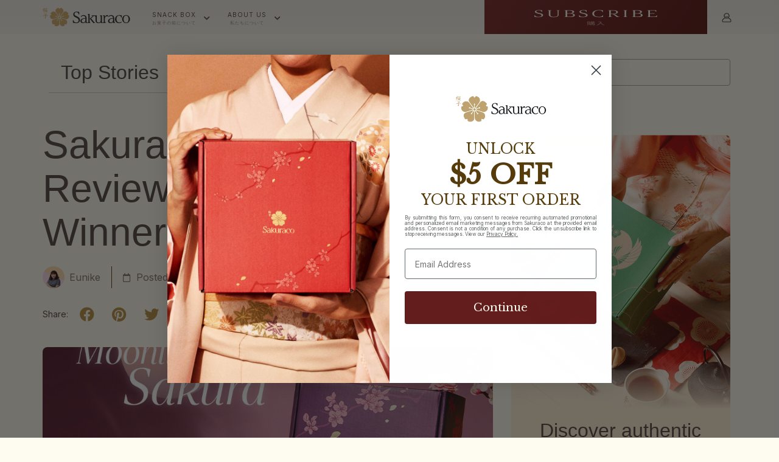

--- FILE ---
content_type: text/html; charset=UTF-8
request_url: https://blog.sakura.co/blog/sakuraco-may-2023-reviewer-contest-winners-announced/
body_size: 24365
content:
<!doctype html>
<html lang="en-US">
<head>
	<meta charset="UTF-8">
		<meta name="viewport" content="width=device-width, initial-scale=1">
	<link rel="profile" href="http://gmpg.org/xfn/11">
	<meta name='robots' content='noindex, nofollow' />

<!-- Google Tag Manager for WordPress by gtm4wp.com -->
<script data-cfasync="false" data-pagespeed-no-defer type="text/javascript">//<![CDATA[
	var gtm4wp_datalayer_name = "dataLayer";
	var dataLayer = dataLayer || [];
//]]>
</script>
<!-- End Google Tag Manager for WordPress by gtm4wp.com -->
	<!-- This site is optimized with the Yoast SEO plugin v25.8 - https://yoast.com/wordpress/plugins/seo/ -->
	<title>Sakuraco May 2023 Reviewer Contest Winners Announced - Sakuraco</title>
	<meta property="og:locale" content="en_US" />
	<meta property="og:type" content="article" />
	<meta property="og:title" content="Sakuraco May 2023 Reviewer Contest Winners Announced - Sakuraco" />
	<meta property="og:description" content="Hello, Sakuraco community! We hope you&#039;re doing well. Here are the winners of the May 2023 Reviewer Contest!" />
	<meta property="og:url" content="https://blog.sakura.co/blog/sakuraco-may-2023-reviewer-contest-winners-announced/" />
	<meta property="og:site_name" content="Sakuraco" />
	<meta property="article:published_time" content="2023-06-16T08:38:22+00:00" />
	<meta property="article:modified_time" content="2023-07-14T03:47:46+00:00" />
	<meta property="og:image" content="https://blog.sakura.co/wp-content/uploads/2023/06/1.jpg" />
	<meta property="og:image:width" content="940" />
	<meta property="og:image:height" content="880" />
	<meta property="og:image:type" content="image/jpeg" />
	<meta name="author" content="Eunike" />
	<meta name="twitter:card" content="summary_large_image" />
	<meta name="twitter:label1" content="Written by" />
	<meta name="twitter:data1" content="Eunike" />
	<meta name="twitter:label2" content="Est. reading time" />
	<meta name="twitter:data2" content="1 minute" />
	<script type="application/ld+json" class="yoast-schema-graph">{"@context":"https://schema.org","@graph":[{"@type":"Article","@id":"https://blog.sakura.co/blog/sakuraco-may-2023-reviewer-contest-winners-announced/#article","isPartOf":{"@id":"https://blog.sakura.co/blog/sakuraco-may-2023-reviewer-contest-winners-announced/"},"author":{"name":"Eunike","@id":"https://blog.sakura.co/#/schema/person/ca1fae837342a71304ba2498a07a1e63"},"headline":"Sakuraco May 2023 Reviewer Contest Winners Announced","datePublished":"2023-06-16T08:38:22+00:00","dateModified":"2023-07-14T03:47:46+00:00","mainEntityOfPage":{"@id":"https://blog.sakura.co/blog/sakuraco-may-2023-reviewer-contest-winners-announced/"},"wordCount":130,"commentCount":0,"publisher":{"@id":"https://blog.sakura.co/#organization"},"image":{"@id":"https://blog.sakura.co/blog/sakuraco-may-2023-reviewer-contest-winners-announced/#primaryimage"},"thumbnailUrl":"https://blog.sakura.co/wp-content/uploads/2023/06/1.jpg","articleSection":["News"],"inLanguage":"en-US","potentialAction":[{"@type":"CommentAction","name":"Comment","target":["https://blog.sakura.co/blog/sakuraco-may-2023-reviewer-contest-winners-announced/#respond"]}]},{"@type":"WebPage","@id":"https://blog.sakura.co/blog/sakuraco-may-2023-reviewer-contest-winners-announced/","url":"https://blog.sakura.co/blog/sakuraco-may-2023-reviewer-contest-winners-announced/","name":"Sakuraco May 2023 Reviewer Contest Winners Announced - Sakuraco","isPartOf":{"@id":"https://blog.sakura.co/#website"},"primaryImageOfPage":{"@id":"https://blog.sakura.co/blog/sakuraco-may-2023-reviewer-contest-winners-announced/#primaryimage"},"image":{"@id":"https://blog.sakura.co/blog/sakuraco-may-2023-reviewer-contest-winners-announced/#primaryimage"},"thumbnailUrl":"https://blog.sakura.co/wp-content/uploads/2023/06/1.jpg","datePublished":"2023-06-16T08:38:22+00:00","dateModified":"2023-07-14T03:47:46+00:00","breadcrumb":{"@id":"https://blog.sakura.co/blog/sakuraco-may-2023-reviewer-contest-winners-announced/#breadcrumb"},"inLanguage":"en-US","potentialAction":[{"@type":"ReadAction","target":["https://blog.sakura.co/blog/sakuraco-may-2023-reviewer-contest-winners-announced/"]}]},{"@type":"ImageObject","inLanguage":"en-US","@id":"https://blog.sakura.co/blog/sakuraco-may-2023-reviewer-contest-winners-announced/#primaryimage","url":"https://blog.sakura.co/wp-content/uploads/2023/06/1.jpg","contentUrl":"https://blog.sakura.co/wp-content/uploads/2023/06/1.jpg","width":940,"height":880},{"@type":"BreadcrumbList","@id":"https://blog.sakura.co/blog/sakuraco-may-2023-reviewer-contest-winners-announced/#breadcrumb","itemListElement":[{"@type":"ListItem","position":1,"name":"Home","item":"https://blog.sakura.co/"},{"@type":"ListItem","position":2,"name":"Blog","item":"https://blog.sakura.co/archive/"},{"@type":"ListItem","position":3,"name":"Sakuraco May 2023 Reviewer Contest Winners Announced"}]},{"@type":"WebSite","@id":"https://blog.sakura.co/#website","url":"https://blog.sakura.co/","name":"Sakuraco","description":"Authentic Japanese Snack Subscription Box","publisher":{"@id":"https://blog.sakura.co/#organization"},"potentialAction":[{"@type":"SearchAction","target":{"@type":"EntryPoint","urlTemplate":"https://blog.sakura.co/?s={search_term_string}"},"query-input":{"@type":"PropertyValueSpecification","valueRequired":true,"valueName":"search_term_string"}}],"inLanguage":"en-US"},{"@type":"Organization","@id":"https://blog.sakura.co/#organization","name":"Sakuraco","url":"https://blog.sakura.co/","logo":{"@type":"ImageObject","inLanguage":"en-US","@id":"https://blog.sakura.co/#/schema/logo/image/","url":"https://blog.sakura.co/wp-content/uploads/2021/01/logo.png","contentUrl":"https://blog.sakura.co/wp-content/uploads/2021/01/logo.png","caption":"Sakuraco"},"image":{"@id":"https://blog.sakura.co/#/schema/logo/image/"}},{"@type":"Person","@id":"https://blog.sakura.co/#/schema/person/ca1fae837342a71304ba2498a07a1e63","name":"Eunike","image":{"@type":"ImageObject","inLanguage":"en-US","@id":"https://blog.sakura.co/#/schema/person/image/","url":"https://secure.gravatar.com/avatar/5827293a1242a46b7ee000798b9f6de7d621d9e9818a8bbd3093d5677d68a6cc?s=96&d=mm&r=g","contentUrl":"https://secure.gravatar.com/avatar/5827293a1242a46b7ee000798b9f6de7d621d9e9818a8bbd3093d5677d68a6cc?s=96&d=mm&r=g","caption":"Eunike"},"url":"https://blog.sakura.co/blog/author/eunike/"}]}</script>
	<!-- / Yoast SEO plugin. -->


<link rel="alternate" type="application/rss+xml" title="Sakuraco &raquo; Feed" href="https://blog.sakura.co/feed/" />
<link rel="alternate" type="application/rss+xml" title="Sakuraco &raquo; Comments Feed" href="https://blog.sakura.co/comments/feed/" />
<link rel="alternate" type="application/rss+xml" title="Sakuraco &raquo; Sakuraco May 2023 Reviewer Contest Winners Announced Comments Feed" href="https://blog.sakura.co/blog/sakuraco-may-2023-reviewer-contest-winners-announced/feed/" />
<link rel="alternate" title="oEmbed (JSON)" type="application/json+oembed" href="https://blog.sakura.co/wp-json/oembed/1.0/embed?url=https%3A%2F%2Fblog.sakura.co%2Fblog%2Fsakuraco-may-2023-reviewer-contest-winners-announced%2F" />
<link rel="alternate" title="oEmbed (XML)" type="text/xml+oembed" href="https://blog.sakura.co/wp-json/oembed/1.0/embed?url=https%3A%2F%2Fblog.sakura.co%2Fblog%2Fsakuraco-may-2023-reviewer-contest-winners-announced%2F&#038;format=xml" />
		<!-- This site uses the Google Analytics by MonsterInsights plugin v8.14.1 - Using Analytics tracking - https://www.monsterinsights.com/ -->
							<script src="//www.googletagmanager.com/gtag/js?id=UA-60081243-7"  data-cfasync="false" data-wpfc-render="false" type="text/javascript" async></script>
			<script data-cfasync="false" data-wpfc-render="false" type="text/javascript">
				var mi_version = '8.14.1';
				var mi_track_user = true;
				var mi_no_track_reason = '';
				
								var disableStrs = [
															'ga-disable-UA-60081243-7',
									];

				/* Function to detect opted out users */
				function __gtagTrackerIsOptedOut() {
					for (var index = 0; index < disableStrs.length; index++) {
						if (document.cookie.indexOf(disableStrs[index] + '=true') > -1) {
							return true;
						}
					}

					return false;
				}

				/* Disable tracking if the opt-out cookie exists. */
				if (__gtagTrackerIsOptedOut()) {
					for (var index = 0; index < disableStrs.length; index++) {
						window[disableStrs[index]] = true;
					}
				}

				/* Opt-out function */
				function __gtagTrackerOptout() {
					for (var index = 0; index < disableStrs.length; index++) {
						document.cookie = disableStrs[index] + '=true; expires=Thu, 31 Dec 2099 23:59:59 UTC; path=/';
						window[disableStrs[index]] = true;
					}
				}

				if ('undefined' === typeof gaOptout) {
					function gaOptout() {
						__gtagTrackerOptout();
					}
				}
								window.dataLayer = window.dataLayer || [];

				window.MonsterInsightsDualTracker = {
					helpers: {},
					trackers: {},
				};
				if (mi_track_user) {
					function __gtagDataLayer() {
						dataLayer.push(arguments);
					}

					function __gtagTracker(type, name, parameters) {
						if (!parameters) {
							parameters = {};
						}

						if (parameters.send_to) {
							__gtagDataLayer.apply(null, arguments);
							return;
						}

						if (type === 'event') {
							
														parameters.send_to = monsterinsights_frontend.ua;
							__gtagDataLayer(type, name, parameters);
													} else {
							__gtagDataLayer.apply(null, arguments);
						}
					}

					__gtagTracker('js', new Date());
					__gtagTracker('set', {
						'developer_id.dZGIzZG': true,
											});
															__gtagTracker('config', 'UA-60081243-7', {"forceSSL":"true","link_attribution":"true"} );
										window.gtag = __gtagTracker;										(function () {
						/* https://developers.google.com/analytics/devguides/collection/analyticsjs/ */
						/* ga and __gaTracker compatibility shim. */
						var noopfn = function () {
							return null;
						};
						var newtracker = function () {
							return new Tracker();
						};
						var Tracker = function () {
							return null;
						};
						var p = Tracker.prototype;
						p.get = noopfn;
						p.set = noopfn;
						p.send = function () {
							var args = Array.prototype.slice.call(arguments);
							args.unshift('send');
							__gaTracker.apply(null, args);
						};
						var __gaTracker = function () {
							var len = arguments.length;
							if (len === 0) {
								return;
							}
							var f = arguments[len - 1];
							if (typeof f !== 'object' || f === null || typeof f.hitCallback !== 'function') {
								if ('send' === arguments[0]) {
									var hitConverted, hitObject = false, action;
									if ('event' === arguments[1]) {
										if ('undefined' !== typeof arguments[3]) {
											hitObject = {
												'eventAction': arguments[3],
												'eventCategory': arguments[2],
												'eventLabel': arguments[4],
												'value': arguments[5] ? arguments[5] : 1,
											}
										}
									}
									if ('pageview' === arguments[1]) {
										if ('undefined' !== typeof arguments[2]) {
											hitObject = {
												'eventAction': 'page_view',
												'page_path': arguments[2],
											}
										}
									}
									if (typeof arguments[2] === 'object') {
										hitObject = arguments[2];
									}
									if (typeof arguments[5] === 'object') {
										Object.assign(hitObject, arguments[5]);
									}
									if ('undefined' !== typeof arguments[1].hitType) {
										hitObject = arguments[1];
										if ('pageview' === hitObject.hitType) {
											hitObject.eventAction = 'page_view';
										}
									}
									if (hitObject) {
										action = 'timing' === arguments[1].hitType ? 'timing_complete' : hitObject.eventAction;
										hitConverted = mapArgs(hitObject);
										__gtagTracker('event', action, hitConverted);
									}
								}
								return;
							}

							function mapArgs(args) {
								var arg, hit = {};
								var gaMap = {
									'eventCategory': 'event_category',
									'eventAction': 'event_action',
									'eventLabel': 'event_label',
									'eventValue': 'event_value',
									'nonInteraction': 'non_interaction',
									'timingCategory': 'event_category',
									'timingVar': 'name',
									'timingValue': 'value',
									'timingLabel': 'event_label',
									'page': 'page_path',
									'location': 'page_location',
									'title': 'page_title',
								};
								for (arg in args) {
																		if (!(!args.hasOwnProperty(arg) || !gaMap.hasOwnProperty(arg))) {
										hit[gaMap[arg]] = args[arg];
									} else {
										hit[arg] = args[arg];
									}
								}
								return hit;
							}

							try {
								f.hitCallback();
							} catch (ex) {
							}
						};
						__gaTracker.create = newtracker;
						__gaTracker.getByName = newtracker;
						__gaTracker.getAll = function () {
							return [];
						};
						__gaTracker.remove = noopfn;
						__gaTracker.loaded = true;
						window['__gaTracker'] = __gaTracker;
					})();
									} else {
										console.log("");
					(function () {
						function __gtagTracker() {
							return null;
						}

						window['__gtagTracker'] = __gtagTracker;
						window['gtag'] = __gtagTracker;
					})();
									}
			</script>
				<!-- / Google Analytics by MonsterInsights -->
		<style id='wp-img-auto-sizes-contain-inline-css' type='text/css'>
img:is([sizes=auto i],[sizes^="auto," i]){contain-intrinsic-size:3000px 1500px}
/*# sourceURL=wp-img-auto-sizes-contain-inline-css */
</style>
<style id='wp-emoji-styles-inline-css' type='text/css'>

	img.wp-smiley, img.emoji {
		display: inline !important;
		border: none !important;
		box-shadow: none !important;
		height: 1em !important;
		width: 1em !important;
		margin: 0 0.07em !important;
		vertical-align: -0.1em !important;
		background: none !important;
		padding: 0 !important;
	}
/*# sourceURL=wp-emoji-styles-inline-css */
</style>
<style id='wp-block-library-inline-css' type='text/css'>
:root{--wp-block-synced-color:#7a00df;--wp-block-synced-color--rgb:122,0,223;--wp-bound-block-color:var(--wp-block-synced-color);--wp-editor-canvas-background:#ddd;--wp-admin-theme-color:#007cba;--wp-admin-theme-color--rgb:0,124,186;--wp-admin-theme-color-darker-10:#006ba1;--wp-admin-theme-color-darker-10--rgb:0,107,160.5;--wp-admin-theme-color-darker-20:#005a87;--wp-admin-theme-color-darker-20--rgb:0,90,135;--wp-admin-border-width-focus:2px}@media (min-resolution:192dpi){:root{--wp-admin-border-width-focus:1.5px}}.wp-element-button{cursor:pointer}:root .has-very-light-gray-background-color{background-color:#eee}:root .has-very-dark-gray-background-color{background-color:#313131}:root .has-very-light-gray-color{color:#eee}:root .has-very-dark-gray-color{color:#313131}:root .has-vivid-green-cyan-to-vivid-cyan-blue-gradient-background{background:linear-gradient(135deg,#00d084,#0693e3)}:root .has-purple-crush-gradient-background{background:linear-gradient(135deg,#34e2e4,#4721fb 50%,#ab1dfe)}:root .has-hazy-dawn-gradient-background{background:linear-gradient(135deg,#faaca8,#dad0ec)}:root .has-subdued-olive-gradient-background{background:linear-gradient(135deg,#fafae1,#67a671)}:root .has-atomic-cream-gradient-background{background:linear-gradient(135deg,#fdd79a,#004a59)}:root .has-nightshade-gradient-background{background:linear-gradient(135deg,#330968,#31cdcf)}:root .has-midnight-gradient-background{background:linear-gradient(135deg,#020381,#2874fc)}:root{--wp--preset--font-size--normal:16px;--wp--preset--font-size--huge:42px}.has-regular-font-size{font-size:1em}.has-larger-font-size{font-size:2.625em}.has-normal-font-size{font-size:var(--wp--preset--font-size--normal)}.has-huge-font-size{font-size:var(--wp--preset--font-size--huge)}.has-text-align-center{text-align:center}.has-text-align-left{text-align:left}.has-text-align-right{text-align:right}.has-fit-text{white-space:nowrap!important}#end-resizable-editor-section{display:none}.aligncenter{clear:both}.items-justified-left{justify-content:flex-start}.items-justified-center{justify-content:center}.items-justified-right{justify-content:flex-end}.items-justified-space-between{justify-content:space-between}.screen-reader-text{border:0;clip-path:inset(50%);height:1px;margin:-1px;overflow:hidden;padding:0;position:absolute;width:1px;word-wrap:normal!important}.screen-reader-text:focus{background-color:#ddd;clip-path:none;color:#444;display:block;font-size:1em;height:auto;left:5px;line-height:normal;padding:15px 23px 14px;text-decoration:none;top:5px;width:auto;z-index:100000}html :where(.has-border-color){border-style:solid}html :where([style*=border-top-color]){border-top-style:solid}html :where([style*=border-right-color]){border-right-style:solid}html :where([style*=border-bottom-color]){border-bottom-style:solid}html :where([style*=border-left-color]){border-left-style:solid}html :where([style*=border-width]){border-style:solid}html :where([style*=border-top-width]){border-top-style:solid}html :where([style*=border-right-width]){border-right-style:solid}html :where([style*=border-bottom-width]){border-bottom-style:solid}html :where([style*=border-left-width]){border-left-style:solid}html :where(img[class*=wp-image-]){height:auto;max-width:100%}:where(figure){margin:0 0 1em}html :where(.is-position-sticky){--wp-admin--admin-bar--position-offset:var(--wp-admin--admin-bar--height,0px)}@media screen and (max-width:600px){html :where(.is-position-sticky){--wp-admin--admin-bar--position-offset:0px}}

/*# sourceURL=wp-block-library-inline-css */
</style><style id='wp-block-list-inline-css' type='text/css'>
ol,ul{box-sizing:border-box}:root :where(.wp-block-list.has-background){padding:1.25em 2.375em}
/*# sourceURL=https://blog.sakura.co/wp-includes/blocks/list/style.min.css */
</style>
<style id='wp-block-paragraph-inline-css' type='text/css'>
.is-small-text{font-size:.875em}.is-regular-text{font-size:1em}.is-large-text{font-size:2.25em}.is-larger-text{font-size:3em}.has-drop-cap:not(:focus):first-letter{float:left;font-size:8.4em;font-style:normal;font-weight:100;line-height:.68;margin:.05em .1em 0 0;text-transform:uppercase}body.rtl .has-drop-cap:not(:focus):first-letter{float:none;margin-left:.1em}p.has-drop-cap.has-background{overflow:hidden}:root :where(p.has-background){padding:1.25em 2.375em}:where(p.has-text-color:not(.has-link-color)) a{color:inherit}p.has-text-align-left[style*="writing-mode:vertical-lr"],p.has-text-align-right[style*="writing-mode:vertical-rl"]{rotate:180deg}
/*# sourceURL=https://blog.sakura.co/wp-includes/blocks/paragraph/style.min.css */
</style>
<style id='global-styles-inline-css' type='text/css'>
:root{--wp--preset--aspect-ratio--square: 1;--wp--preset--aspect-ratio--4-3: 4/3;--wp--preset--aspect-ratio--3-4: 3/4;--wp--preset--aspect-ratio--3-2: 3/2;--wp--preset--aspect-ratio--2-3: 2/3;--wp--preset--aspect-ratio--16-9: 16/9;--wp--preset--aspect-ratio--9-16: 9/16;--wp--preset--color--black: #000000;--wp--preset--color--cyan-bluish-gray: #abb8c3;--wp--preset--color--white: #ffffff;--wp--preset--color--pale-pink: #f78da7;--wp--preset--color--vivid-red: #cf2e2e;--wp--preset--color--luminous-vivid-orange: #ff6900;--wp--preset--color--luminous-vivid-amber: #fcb900;--wp--preset--color--light-green-cyan: #7bdcb5;--wp--preset--color--vivid-green-cyan: #00d084;--wp--preset--color--pale-cyan-blue: #8ed1fc;--wp--preset--color--vivid-cyan-blue: #0693e3;--wp--preset--color--vivid-purple: #9b51e0;--wp--preset--gradient--vivid-cyan-blue-to-vivid-purple: linear-gradient(135deg,rgb(6,147,227) 0%,rgb(155,81,224) 100%);--wp--preset--gradient--light-green-cyan-to-vivid-green-cyan: linear-gradient(135deg,rgb(122,220,180) 0%,rgb(0,208,130) 100%);--wp--preset--gradient--luminous-vivid-amber-to-luminous-vivid-orange: linear-gradient(135deg,rgb(252,185,0) 0%,rgb(255,105,0) 100%);--wp--preset--gradient--luminous-vivid-orange-to-vivid-red: linear-gradient(135deg,rgb(255,105,0) 0%,rgb(207,46,46) 100%);--wp--preset--gradient--very-light-gray-to-cyan-bluish-gray: linear-gradient(135deg,rgb(238,238,238) 0%,rgb(169,184,195) 100%);--wp--preset--gradient--cool-to-warm-spectrum: linear-gradient(135deg,rgb(74,234,220) 0%,rgb(151,120,209) 20%,rgb(207,42,186) 40%,rgb(238,44,130) 60%,rgb(251,105,98) 80%,rgb(254,248,76) 100%);--wp--preset--gradient--blush-light-purple: linear-gradient(135deg,rgb(255,206,236) 0%,rgb(152,150,240) 100%);--wp--preset--gradient--blush-bordeaux: linear-gradient(135deg,rgb(254,205,165) 0%,rgb(254,45,45) 50%,rgb(107,0,62) 100%);--wp--preset--gradient--luminous-dusk: linear-gradient(135deg,rgb(255,203,112) 0%,rgb(199,81,192) 50%,rgb(65,88,208) 100%);--wp--preset--gradient--pale-ocean: linear-gradient(135deg,rgb(255,245,203) 0%,rgb(182,227,212) 50%,rgb(51,167,181) 100%);--wp--preset--gradient--electric-grass: linear-gradient(135deg,rgb(202,248,128) 0%,rgb(113,206,126) 100%);--wp--preset--gradient--midnight: linear-gradient(135deg,rgb(2,3,129) 0%,rgb(40,116,252) 100%);--wp--preset--font-size--small: 13px;--wp--preset--font-size--medium: 20px;--wp--preset--font-size--large: 36px;--wp--preset--font-size--x-large: 42px;--wp--preset--spacing--20: 0.44rem;--wp--preset--spacing--30: 0.67rem;--wp--preset--spacing--40: 1rem;--wp--preset--spacing--50: 1.5rem;--wp--preset--spacing--60: 2.25rem;--wp--preset--spacing--70: 3.38rem;--wp--preset--spacing--80: 5.06rem;--wp--preset--shadow--natural: 6px 6px 9px rgba(0, 0, 0, 0.2);--wp--preset--shadow--deep: 12px 12px 50px rgba(0, 0, 0, 0.4);--wp--preset--shadow--sharp: 6px 6px 0px rgba(0, 0, 0, 0.2);--wp--preset--shadow--outlined: 6px 6px 0px -3px rgb(255, 255, 255), 6px 6px rgb(0, 0, 0);--wp--preset--shadow--crisp: 6px 6px 0px rgb(0, 0, 0);}:where(.is-layout-flex){gap: 0.5em;}:where(.is-layout-grid){gap: 0.5em;}body .is-layout-flex{display: flex;}.is-layout-flex{flex-wrap: wrap;align-items: center;}.is-layout-flex > :is(*, div){margin: 0;}body .is-layout-grid{display: grid;}.is-layout-grid > :is(*, div){margin: 0;}:where(.wp-block-columns.is-layout-flex){gap: 2em;}:where(.wp-block-columns.is-layout-grid){gap: 2em;}:where(.wp-block-post-template.is-layout-flex){gap: 1.25em;}:where(.wp-block-post-template.is-layout-grid){gap: 1.25em;}.has-black-color{color: var(--wp--preset--color--black) !important;}.has-cyan-bluish-gray-color{color: var(--wp--preset--color--cyan-bluish-gray) !important;}.has-white-color{color: var(--wp--preset--color--white) !important;}.has-pale-pink-color{color: var(--wp--preset--color--pale-pink) !important;}.has-vivid-red-color{color: var(--wp--preset--color--vivid-red) !important;}.has-luminous-vivid-orange-color{color: var(--wp--preset--color--luminous-vivid-orange) !important;}.has-luminous-vivid-amber-color{color: var(--wp--preset--color--luminous-vivid-amber) !important;}.has-light-green-cyan-color{color: var(--wp--preset--color--light-green-cyan) !important;}.has-vivid-green-cyan-color{color: var(--wp--preset--color--vivid-green-cyan) !important;}.has-pale-cyan-blue-color{color: var(--wp--preset--color--pale-cyan-blue) !important;}.has-vivid-cyan-blue-color{color: var(--wp--preset--color--vivid-cyan-blue) !important;}.has-vivid-purple-color{color: var(--wp--preset--color--vivid-purple) !important;}.has-black-background-color{background-color: var(--wp--preset--color--black) !important;}.has-cyan-bluish-gray-background-color{background-color: var(--wp--preset--color--cyan-bluish-gray) !important;}.has-white-background-color{background-color: var(--wp--preset--color--white) !important;}.has-pale-pink-background-color{background-color: var(--wp--preset--color--pale-pink) !important;}.has-vivid-red-background-color{background-color: var(--wp--preset--color--vivid-red) !important;}.has-luminous-vivid-orange-background-color{background-color: var(--wp--preset--color--luminous-vivid-orange) !important;}.has-luminous-vivid-amber-background-color{background-color: var(--wp--preset--color--luminous-vivid-amber) !important;}.has-light-green-cyan-background-color{background-color: var(--wp--preset--color--light-green-cyan) !important;}.has-vivid-green-cyan-background-color{background-color: var(--wp--preset--color--vivid-green-cyan) !important;}.has-pale-cyan-blue-background-color{background-color: var(--wp--preset--color--pale-cyan-blue) !important;}.has-vivid-cyan-blue-background-color{background-color: var(--wp--preset--color--vivid-cyan-blue) !important;}.has-vivid-purple-background-color{background-color: var(--wp--preset--color--vivid-purple) !important;}.has-black-border-color{border-color: var(--wp--preset--color--black) !important;}.has-cyan-bluish-gray-border-color{border-color: var(--wp--preset--color--cyan-bluish-gray) !important;}.has-white-border-color{border-color: var(--wp--preset--color--white) !important;}.has-pale-pink-border-color{border-color: var(--wp--preset--color--pale-pink) !important;}.has-vivid-red-border-color{border-color: var(--wp--preset--color--vivid-red) !important;}.has-luminous-vivid-orange-border-color{border-color: var(--wp--preset--color--luminous-vivid-orange) !important;}.has-luminous-vivid-amber-border-color{border-color: var(--wp--preset--color--luminous-vivid-amber) !important;}.has-light-green-cyan-border-color{border-color: var(--wp--preset--color--light-green-cyan) !important;}.has-vivid-green-cyan-border-color{border-color: var(--wp--preset--color--vivid-green-cyan) !important;}.has-pale-cyan-blue-border-color{border-color: var(--wp--preset--color--pale-cyan-blue) !important;}.has-vivid-cyan-blue-border-color{border-color: var(--wp--preset--color--vivid-cyan-blue) !important;}.has-vivid-purple-border-color{border-color: var(--wp--preset--color--vivid-purple) !important;}.has-vivid-cyan-blue-to-vivid-purple-gradient-background{background: var(--wp--preset--gradient--vivid-cyan-blue-to-vivid-purple) !important;}.has-light-green-cyan-to-vivid-green-cyan-gradient-background{background: var(--wp--preset--gradient--light-green-cyan-to-vivid-green-cyan) !important;}.has-luminous-vivid-amber-to-luminous-vivid-orange-gradient-background{background: var(--wp--preset--gradient--luminous-vivid-amber-to-luminous-vivid-orange) !important;}.has-luminous-vivid-orange-to-vivid-red-gradient-background{background: var(--wp--preset--gradient--luminous-vivid-orange-to-vivid-red) !important;}.has-very-light-gray-to-cyan-bluish-gray-gradient-background{background: var(--wp--preset--gradient--very-light-gray-to-cyan-bluish-gray) !important;}.has-cool-to-warm-spectrum-gradient-background{background: var(--wp--preset--gradient--cool-to-warm-spectrum) !important;}.has-blush-light-purple-gradient-background{background: var(--wp--preset--gradient--blush-light-purple) !important;}.has-blush-bordeaux-gradient-background{background: var(--wp--preset--gradient--blush-bordeaux) !important;}.has-luminous-dusk-gradient-background{background: var(--wp--preset--gradient--luminous-dusk) !important;}.has-pale-ocean-gradient-background{background: var(--wp--preset--gradient--pale-ocean) !important;}.has-electric-grass-gradient-background{background: var(--wp--preset--gradient--electric-grass) !important;}.has-midnight-gradient-background{background: var(--wp--preset--gradient--midnight) !important;}.has-small-font-size{font-size: var(--wp--preset--font-size--small) !important;}.has-medium-font-size{font-size: var(--wp--preset--font-size--medium) !important;}.has-large-font-size{font-size: var(--wp--preset--font-size--large) !important;}.has-x-large-font-size{font-size: var(--wp--preset--font-size--x-large) !important;}
/*# sourceURL=global-styles-inline-css */
</style>

<style id='classic-theme-styles-inline-css' type='text/css'>
/*! This file is auto-generated */
.wp-block-button__link{color:#fff;background-color:#32373c;border-radius:9999px;box-shadow:none;text-decoration:none;padding:calc(.667em + 2px) calc(1.333em + 2px);font-size:1.125em}.wp-block-file__button{background:#32373c;color:#fff;text-decoration:none}
/*# sourceURL=/wp-includes/css/classic-themes.min.css */
</style>
<link rel='stylesheet' id='mpp_gutenberg-css' href='https://blog.sakura.co/wp-content/plugins/metronet-profile-picture/dist/blocks.style.build.css?ver=2.6.0' type='text/css' media='all' />
<link rel='stylesheet' id='wpda_wpdp_public-css' href='https://blog.sakura.co/wp-content/plugins/wp-data-access/public/../assets/css/wpda_public.css?ver=5.4.0' type='text/css' media='all' />
<link rel='stylesheet' id='ez-toc-css' href='https://blog.sakura.co/wp-content/plugins/easy-table-of-contents/assets/css/screen.min.css?ver=2.0.73' type='text/css' media='all' />
<style id='ez-toc-inline-css' type='text/css'>
div#ez-toc-container .ez-toc-title {font-size: 120%;}div#ez-toc-container .ez-toc-title {font-weight: 500;}div#ez-toc-container ul li {font-size: 95%;}div#ez-toc-container ul li {font-weight: 500;}div#ez-toc-container nav ul ul li {font-size: 90%;}.ez-toc-more-link {display: none;}#ez-toc-more-links-disabler {display: none;}.ez-toc-more-links-tgl { font-size: 95%; background: #fff; margin-top: 10px; border-radius: 10px; padding: 10px 20px; border: 1px solid #ccc; -webkit-box-shadow: none; text-decoration: none; letter-spacing: .05em; text-transform: capitalize; cursor: pointer; color: #999; display: inline-block; } .ez-toc-more-links-tgl:hover { background: #444; color: #eee; border-color: #444; } .ez-toc-more-links-tgl span {position: relative;} .ez-toc-more-links-tgl .ez-toc-more-txt {bottom: 0.5px;} .ez-toc-more-links-tgl .ez-toc-less-txt {bottom: 1px;} .ez-toc-more-links-tgl svg {margin-left: 5px;}.ez-toc-sub-hd-hide, #ez-toc-open-sub-hd .ez-toc-sub-hd-close, #ez-toc-open-sub-hd-active .ez-toc-sub-hd-open { display: none; } #ez-toc-open-sub-hd-active + .ez-toc-sub-hd-hide { display: block; } .ez-toc-sub-hd-wrpr { margin-left: 5px;cursor: pointer; }
.ez-toc-container-direction {direction: ltr;}.ez-toc-counter ul{counter-reset: item ;}.ez-toc-counter nav ul li a::before {content: counters(item, '.', decimal) '. ';display: inline-block;counter-increment: item;flex-grow: 0;flex-shrink: 0;margin-right: .2em; float: left; }.ez-toc-widget-direction {direction: ltr;}.ez-toc-widget-container ul{counter-reset: item ;}.ez-toc-widget-container nav ul li a::before {content: counters(item, '.', decimal) '. ';display: inline-block;counter-increment: item;flex-grow: 0;flex-shrink: 0;margin-right: .2em; float: left; }
/*# sourceURL=ez-toc-inline-css */
</style>
<link rel='stylesheet' id='hello-elementor-css' href='https://blog.sakura.co/wp-content/themes/hello-elementor/style.min.css?ver=2.3.1' type='text/css' media='all' />
<link rel='stylesheet' id='hello-elementor-theme-style-css' href='https://blog.sakura.co/wp-content/themes/hello-elementor/theme.min.css?ver=2.3.1' type='text/css' media='all' />
<link rel='stylesheet' id='elementor-icons-css' href='https://blog.sakura.co/wp-content/plugins/elementor/assets/lib/eicons/css/elementor-icons.min.css?ver=5.11.0' type='text/css' media='all' />
<link rel='stylesheet' id='elementor-animations-css' href='https://blog.sakura.co/wp-content/plugins/elementor/assets/lib/animations/animations.min.css?ver=3.2.4' type='text/css' media='all' />
<link rel='stylesheet' id='elementor-frontend-legacy-css' href='https://blog.sakura.co/wp-content/plugins/elementor/assets/css/frontend-legacy.min.css?ver=3.2.4' type='text/css' media='all' />
<link rel='stylesheet' id='elementor-frontend-css' href='https://blog.sakura.co/wp-content/plugins/elementor/assets/css/frontend.min.css?ver=3.2.4' type='text/css' media='all' />
<style id='elementor-frontend-inline-css' type='text/css'>
@font-face{font-family:eicons;src:url(https://blog.sakura.co/wp-content/plugins/elementor/assets/lib/eicons/fonts/eicons.eot?5.10.0);src:url(https://blog.sakura.co/wp-content/plugins/elementor/assets/lib/eicons/fonts/eicons.eot?5.10.0#iefix) format("embedded-opentype"),url(https://blog.sakura.co/wp-content/plugins/elementor/assets/lib/eicons/fonts/eicons.woff2?5.10.0) format("woff2"),url(https://blog.sakura.co/wp-content/plugins/elementor/assets/lib/eicons/fonts/eicons.woff?5.10.0) format("woff"),url(https://blog.sakura.co/wp-content/plugins/elementor/assets/lib/eicons/fonts/eicons.ttf?5.10.0) format("truetype"),url(https://blog.sakura.co/wp-content/plugins/elementor/assets/lib/eicons/fonts/eicons.svg?5.10.0#eicon) format("svg");font-weight:400;font-style:normal}
/*# sourceURL=elementor-frontend-inline-css */
</style>
<link rel='stylesheet' id='elementor-post-221-css' href='https://blog.sakura.co/wp-content/uploads/elementor/css/post-221.css?ver=1678893375' type='text/css' media='all' />
<link rel='stylesheet' id='elementor-pro-css' href='https://blog.sakura.co/wp-content/plugins/elementor-pro/assets/css/frontend.min.css?ver=3.2.2' type='text/css' media='all' />
<link rel='stylesheet' id='elementor-global-css' href='https://blog.sakura.co/wp-content/uploads/elementor/css/global.css?ver=1678893375' type='text/css' media='all' />
<link rel='stylesheet' id='elementor-post-6515-css' href='https://blog.sakura.co/wp-content/uploads/elementor/css/post-6515.css?ver=1678893375' type='text/css' media='all' />
<link rel='stylesheet' id='elementor-post-6596-css' href='https://blog.sakura.co/wp-content/uploads/elementor/css/post-6596.css?ver=1678893376' type='text/css' media='all' />
<link rel='stylesheet' id='elementor-post-6643-css' href='https://blog.sakura.co/wp-content/uploads/elementor/css/post-6643.css?ver=1678893415' type='text/css' media='all' />
<link rel='stylesheet' id='ecs-styles-css' href='https://blog.sakura.co/wp-content/plugins/ele-custom-skin/assets/css/ecs-style.css?ver=3.1.0' type='text/css' media='all' />
<link rel='stylesheet' id='elementor-post-213-css' href='https://blog.sakura.co/wp-content/uploads/elementor/css/post-213.css?ver=1612076371' type='text/css' media='all' />
<link rel='stylesheet' id='elementor-post-6649-css' href='https://blog.sakura.co/wp-content/uploads/elementor/css/post-6649.css?ver=1678767691' type='text/css' media='all' />
<link rel='stylesheet' id='google-fonts-1-css' href='https://fonts.googleapis.com/css?family=Inter%3A100%2C100italic%2C200%2C200italic%2C300%2C300italic%2C400%2C400italic%2C500%2C500italic%2C600%2C600italic%2C700%2C700italic%2C800%2C800italic%2C900%2C900italic&#038;display=auto&#038;ver=6.9' type='text/css' media='all' />
<link rel='stylesheet' id='elementor-icons-shared-0-css' href='https://blog.sakura.co/wp-content/plugins/elementor/assets/lib/font-awesome/css/fontawesome.min.css?ver=5.15.1' type='text/css' media='all' />
<link rel='stylesheet' id='elementor-icons-fa-brands-css' href='https://blog.sakura.co/wp-content/plugins/elementor/assets/lib/font-awesome/css/brands.min.css?ver=5.15.1' type='text/css' media='all' />
<link rel='stylesheet' id='elementor-icons-fa-regular-css' href='https://blog.sakura.co/wp-content/plugins/elementor/assets/lib/font-awesome/css/regular.min.css?ver=5.15.1' type='text/css' media='all' />
<script type="text/javascript" src="https://blog.sakura.co/wp-content/plugins/google-analytics-premium/assets/js/frontend-gtag.min.js?ver=8.14.1" id="monsterinsights-frontend-script-js"></script>
<script data-cfasync="false" data-wpfc-render="false" type="text/javascript" id='monsterinsights-frontend-script-js-extra'>/* <![CDATA[ */
var monsterinsights_frontend = {"js_events_tracking":"true","download_extensions":"doc,pdf,ppt,zip,xls,docx,pptx,xlsx","inbound_paths":"[]","home_url":"https:\/\/blog.sakura.co","hash_tracking":"false","ua":"UA-60081243-7","v4_id":""};/* ]]> */
</script>
<script type="text/javascript" src="https://blog.sakura.co/wp-includes/js/jquery/jquery.min.js?ver=3.7.1" id="jquery-core-js"></script>
<script type="text/javascript" src="https://blog.sakura.co/wp-includes/js/jquery/jquery-migrate.min.js?ver=3.4.1" id="jquery-migrate-js"></script>
<script type="text/javascript" src="https://blog.sakura.co/wp-includes/js/underscore.min.js?ver=1.13.7" id="underscore-js"></script>
<script type="text/javascript" src="https://blog.sakura.co/wp-includes/js/backbone.min.js?ver=1.6.0" id="backbone-js"></script>
<script type="text/javascript" id="wp-api-request-js-extra">
/* <![CDATA[ */
var wpApiSettings = {"root":"https://blog.sakura.co/wp-json/","nonce":"a1f4d0695f","versionString":"wp/v2/"};
//# sourceURL=wp-api-request-js-extra
/* ]]> */
</script>
<script type="text/javascript" src="https://blog.sakura.co/wp-includes/js/api-request.min.js?ver=6.9" id="wp-api-request-js"></script>
<script type="text/javascript" src="https://blog.sakura.co/wp-includes/js/wp-api.min.js?ver=6.9" id="wp-api-js"></script>
<script type="text/javascript" id="wpda_rest_api-js-extra">
/* <![CDATA[ */
var wpdaApiSettings = {"path":"wpda"};
//# sourceURL=wpda_rest_api-js-extra
/* ]]> */
</script>
<script type="text/javascript" src="https://blog.sakura.co/wp-content/plugins/wp-data-access/public/../assets/js/wpda_rest_api.js?ver=5.4.0" id="wpda_rest_api-js"></script>
<script type="text/javascript" src="https://blog.sakura.co/wp-content/plugins/duracelltomi-google-tag-manager/js/gtm4wp-form-move-tracker.js?ver=1.11.6" id="gtm4wp-form-move-tracker-js"></script>
<script type="text/javascript" id="ecs_ajax_load-js-extra">
/* <![CDATA[ */
var ecs_ajax_params = {"ajaxurl":"https://blog.sakura.co/wp-admin/admin-ajax.php","posts":"{\"page\":0,\"name\":\"sakuraco-may-2023-reviewer-contest-winners-announced\",\"error\":\"\",\"m\":\"\",\"p\":0,\"post_parent\":\"\",\"subpost\":\"\",\"subpost_id\":\"\",\"attachment\":\"\",\"attachment_id\":0,\"pagename\":\"\",\"page_id\":0,\"second\":\"\",\"minute\":\"\",\"hour\":\"\",\"day\":0,\"monthnum\":0,\"year\":0,\"w\":0,\"category_name\":\"\",\"tag\":\"\",\"cat\":\"\",\"tag_id\":\"\",\"author\":\"\",\"author_name\":\"\",\"feed\":\"\",\"tb\":\"\",\"paged\":0,\"meta_key\":\"\",\"meta_value\":\"\",\"preview\":\"\",\"s\":\"\",\"sentence\":\"\",\"title\":\"\",\"fields\":\"all\",\"menu_order\":\"\",\"embed\":\"\",\"category__in\":[],\"category__not_in\":[],\"category__and\":[],\"post__in\":[],\"post__not_in\":[],\"post_name__in\":[],\"tag__in\":[],\"tag__not_in\":[],\"tag__and\":[],\"tag_slug__in\":[],\"tag_slug__and\":[],\"post_parent__in\":[],\"post_parent__not_in\":[],\"author__in\":[],\"author__not_in\":[],\"search_columns\":[],\"ignore_sticky_posts\":false,\"suppress_filters\":false,\"cache_results\":true,\"update_post_term_cache\":true,\"update_menu_item_cache\":false,\"lazy_load_term_meta\":true,\"update_post_meta_cache\":true,\"post_type\":\"\",\"posts_per_page\":12,\"nopaging\":false,\"comments_per_page\":\"50\",\"no_found_rows\":false,\"order\":\"DESC\"}"};
//# sourceURL=ecs_ajax_load-js-extra
/* ]]> */
</script>
<script type="text/javascript" src="https://blog.sakura.co/wp-content/plugins/ele-custom-skin/assets/js/ecs_ajax_pagination.js?ver=3.1.0" id="ecs_ajax_load-js"></script>
<script type="text/javascript" src="https://blog.sakura.co/wp-content/plugins/ele-custom-skin/assets/js/ecs.js?ver=3.1.0" id="ecs-script-js"></script>
<link rel="https://api.w.org/" href="https://blog.sakura.co/wp-json/" /><link rel="alternate" title="JSON" type="application/json" href="https://blog.sakura.co/wp-json/wp/v2/posts/8436" /><link rel="EditURI" type="application/rsd+xml" title="RSD" href="https://blog.sakura.co/xmlrpc.php?rsd" />
<meta name="generator" content="WordPress 6.9" />
<link rel='shortlink' href='https://blog.sakura.co/?p=8436' />

<!-- Google Tag Manager for WordPress by gtm4wp.com -->
<script data-cfasync="false" data-pagespeed-no-defer type="text/javascript">//<![CDATA[
	var dataLayer_content = {"pagePostType":"post","pagePostType2":"single-post","pageCategory":["news"],"pagePostAuthor":"Eunike"};
	dataLayer.push( dataLayer_content );//]]>
</script>
<script data-cfasync="false">//<![CDATA[
(function(w,d,s,l,i){w[l]=w[l]||[];w[l].push({'gtm.start':
new Date().getTime(),event:'gtm.js'});var f=d.getElementsByTagName(s)[0],
j=d.createElement(s),dl=l!='dataLayer'?'&l='+l:'';j.async=true;j.src=
'//www.googletagmanager.com/gtm.'+'js?id='+i+dl;f.parentNode.insertBefore(j,f);
})(window,document,'script','dataLayer','GTM-M2J9R8C');//]]>
</script>
<!-- End Google Tag Manager -->
<!-- End Google Tag Manager for WordPress by gtm4wp.com --><link rel="icon" href="https://blog.sakura.co/wp-content/uploads/2021/03/android-chrome-512x512-1-150x150.png" sizes="32x32" />
<link rel="icon" href="https://blog.sakura.co/wp-content/uploads/2021/03/android-chrome-512x512-1-300x300.png" sizes="192x192" />
<link rel="apple-touch-icon" href="https://blog.sakura.co/wp-content/uploads/2021/03/android-chrome-512x512-1-300x300.png" />
<meta name="msapplication-TileImage" content="https://blog.sakura.co/wp-content/uploads/2021/03/android-chrome-512x512-1-300x300.png" />
<link rel='stylesheet' id='elementor-icons-fa-solid-css' href='https://blog.sakura.co/wp-content/plugins/elementor/assets/lib/font-awesome/css/solid.min.css?ver=5.15.1' type='text/css' media='all' />
<link rel='stylesheet' id='elementor-post-6660-css' href='https://blog.sakura.co/wp-content/uploads/elementor/css/post-6660.css?ver=1678893382' type='text/css' media='all' />
<link rel='stylesheet' id='elementor-post-212-css' href='https://blog.sakura.co/wp-content/uploads/elementor/css/post-212.css?ver=1678894014' type='text/css' media='all' />
</head>
<body class="wp-singular post-template-default single single-post postid-8436 single-format-standard wp-custom-logo wp-theme-hello-elementor elementor-default elementor-kit-221 elementor-page-6643">

		<div data-elementor-type="header" data-elementor-id="6515" class="elementor elementor-6515 elementor-location-header" data-elementor-settings="[]">
		<div class="elementor-section-wrap">
					<section class="elementor-section elementor-top-section elementor-element elementor-element-b84cd97 elementor-section-boxed elementor-section-height-default elementor-section-height-default" data-id="b84cd97" data-element_type="section" data-settings="{&quot;background_background&quot;:&quot;gradient&quot;}">
						<div class="elementor-container elementor-column-gap-default">
							<div class="elementor-row">
					<div class="elementor-column elementor-col-25 elementor-top-column elementor-element elementor-element-e9ad369" data-id="e9ad369" data-element_type="column">
			<div class="elementor-column-wrap elementor-element-populated">
							<div class="elementor-widget-wrap">
						<div class="elementor-element elementor-element-08c41e4 elementor-widget elementor-widget-image" data-id="08c41e4" data-element_type="widget" data-widget_type="image.default">
				<div class="elementor-widget-container">
								<div class="elementor-image">
													<a href="https://sakura.co" data-wpel-link="internal">
							<img width="143" height="32" src="https://blog.sakura.co/wp-content/uploads/2023/03/Group.svg" class="attachment-large size-large" alt="" decoding="async" />								</a>
														</div>
						</div>
				</div>
						</div>
					</div>
		</div>
				<div class="elementor-column elementor-col-25 elementor-top-column elementor-element elementor-element-9996a79" data-id="9996a79" data-element_type="column">
			<div class="elementor-column-wrap elementor-element-populated">
							<div class="elementor-widget-wrap">
						<div class="elementor-element elementor-element-2fe5d3a elementor-nav-menu--indicator-classic elementor-nav-menu--dropdown-tablet elementor-nav-menu__text-align-aside elementor-nav-menu--toggle elementor-nav-menu--burger elementor-widget elementor-widget-nav-menu" data-id="2fe5d3a" data-element_type="widget" data-settings="{&quot;layout&quot;:&quot;horizontal&quot;,&quot;toggle&quot;:&quot;burger&quot;}" data-widget_type="nav-menu.default">
				<div class="elementor-widget-container">
						<nav role="navigation" class="elementor-nav-menu--main elementor-nav-menu__container elementor-nav-menu--layout-horizontal e--pointer-underline e--animation-fade"><ul id="menu-1-2fe5d3a" class="elementor-nav-menu"><li class="menu-item menu-item-type-post_type menu-item-object-page menu-item-has-children menu-item-6547"><a href="https://blog.sakura.co/subscribe/" class="elementor-item" data-wpel-link="internal">Snack Box</a>
<ul class="sub-menu elementor-nav-menu--dropdown">
	<li class="menu-item menu-item-type-post_type menu-item-object-page menu-item-6548"><a href="https://blog.sakura.co/subscribe/" class="elementor-sub-item" data-wpel-link="internal">Pricing</a></li>
	<li class="menu-item menu-item-type-post_type menu-item-object-page menu-item-6549"><a href="https://blog.sakura.co/redirect-to-upcoming-box/" class="elementor-sub-item" data-wpel-link="internal">Upcoming Month&#8217;s Theme</a></li>
	<li class="menu-item menu-item-type-custom menu-item-object-custom menu-item-6550"><a href="/past-boxes" class="elementor-sub-item" data-wpel-link="internal">Past Month&#8217;s Themes</a></li>
	<li class="menu-item menu-item-type-post_type menu-item-object-page menu-item-6551"><a href="https://blog.sakura.co/redirect-to-campaign-page/" class="elementor-sub-item" data-wpel-link="internal">Today&#8217;s Offer</a></li>
	<li class="menu-item menu-item-type-custom menu-item-object-custom menu-item-6552"><a href="/gift" class="elementor-sub-item" data-wpel-link="internal">Personal Gift</a></li>
	<li class="menu-item menu-item-type-post_type menu-item-object-page menu-item-6553"><a href="https://blog.sakura.co/corporate-gift/" class="elementor-sub-item" data-wpel-link="internal">Corporate Gift</a></li>
	<li class="menu-item menu-item-type-custom menu-item-object-custom menu-item-6554"><a href="https://my.sakura.co" class="elementor-sub-item" data-wpel-link="internal">Manage Subscription</a></li>
</ul>
</li>
<li class="menu-item menu-item-type-post_type menu-item-object-page menu-item-has-children menu-item-6539"><a href="https://blog.sakura.co/story/" class="elementor-item" data-wpel-link="internal">About Us</a>
<ul class="sub-menu elementor-nav-menu--dropdown">
	<li class="menu-item menu-item-type-post_type menu-item-object-page menu-item-6540"><a href="https://blog.sakura.co/story/" class="elementor-sub-item" data-wpel-link="internal">Our Story</a></li>
	<li class="menu-item menu-item-type-post_type menu-item-object-page menu-item-6541"><a href="https://blog.sakura.co/makers/" class="elementor-sub-item" data-wpel-link="internal">Our Makers</a></li>
	<li class="menu-item menu-item-type-post_type menu-item-object-page menu-item-6542"><a href="https://blog.sakura.co/products/" class="elementor-sub-item" data-wpel-link="internal">Our Snacks</a></li>
	<li class="menu-item menu-item-type-custom menu-item-object-custom menu-item-6697"><a href="/blog" class="elementor-sub-item" data-wpel-link="internal">Blog &#038; Media</a></li>
	<li class="menu-item menu-item-type-post_type menu-item-object-page menu-item-6544"><a href="https://blog.sakura.co/reviews/" class="elementor-sub-item" data-wpel-link="internal">Reviews</a></li>
	<li class="menu-item menu-item-type-post_type menu-item-object-page menu-item-6545"><a href="https://blog.sakura.co/faq/" class="elementor-sub-item" data-wpel-link="internal">FAQ</a></li>
	<li class="menu-item menu-item-type-post_type menu-item-object-page menu-item-6546"><a href="https://blog.sakura.co/contact/" class="elementor-sub-item" data-wpel-link="internal">Contact Us</a></li>
</ul>
</li>
<li class="menu-item menu-item-type-post_type menu-item-object-page menu-item-6589"><a href="https://blog.sakura.co/subscribe/" class="elementor-item" data-wpel-link="internal">Subscribe</a></li>
</ul></nav>
					<div class="elementor-menu-toggle" role="button" tabindex="0" aria-label="Menu Toggle" aria-expanded="false">
			<i class="eicon-menu-bar" aria-hidden="true"></i>
			<span class="elementor-screen-only">Menu</span>
		</div>
			<nav class="elementor-nav-menu--dropdown elementor-nav-menu__container" role="navigation" aria-hidden="true"><ul id="menu-2-2fe5d3a" class="elementor-nav-menu"><li class="menu-item menu-item-type-post_type menu-item-object-page menu-item-has-children menu-item-6547"><a href="https://blog.sakura.co/subscribe/" class="elementor-item" data-wpel-link="internal">Snack Box</a>
<ul class="sub-menu elementor-nav-menu--dropdown">
	<li class="menu-item menu-item-type-post_type menu-item-object-page menu-item-6548"><a href="https://blog.sakura.co/subscribe/" class="elementor-sub-item" data-wpel-link="internal">Pricing</a></li>
	<li class="menu-item menu-item-type-post_type menu-item-object-page menu-item-6549"><a href="https://blog.sakura.co/redirect-to-upcoming-box/" class="elementor-sub-item" data-wpel-link="internal">Upcoming Month&#8217;s Theme</a></li>
	<li class="menu-item menu-item-type-custom menu-item-object-custom menu-item-6550"><a href="/past-boxes" class="elementor-sub-item" data-wpel-link="internal">Past Month&#8217;s Themes</a></li>
	<li class="menu-item menu-item-type-post_type menu-item-object-page menu-item-6551"><a href="https://blog.sakura.co/redirect-to-campaign-page/" class="elementor-sub-item" data-wpel-link="internal">Today&#8217;s Offer</a></li>
	<li class="menu-item menu-item-type-custom menu-item-object-custom menu-item-6552"><a href="/gift" class="elementor-sub-item" data-wpel-link="internal">Personal Gift</a></li>
	<li class="menu-item menu-item-type-post_type menu-item-object-page menu-item-6553"><a href="https://blog.sakura.co/corporate-gift/" class="elementor-sub-item" data-wpel-link="internal">Corporate Gift</a></li>
	<li class="menu-item menu-item-type-custom menu-item-object-custom menu-item-6554"><a href="https://my.sakura.co" class="elementor-sub-item" data-wpel-link="internal">Manage Subscription</a></li>
</ul>
</li>
<li class="menu-item menu-item-type-post_type menu-item-object-page menu-item-has-children menu-item-6539"><a href="https://blog.sakura.co/story/" class="elementor-item" data-wpel-link="internal">About Us</a>
<ul class="sub-menu elementor-nav-menu--dropdown">
	<li class="menu-item menu-item-type-post_type menu-item-object-page menu-item-6540"><a href="https://blog.sakura.co/story/" class="elementor-sub-item" data-wpel-link="internal">Our Story</a></li>
	<li class="menu-item menu-item-type-post_type menu-item-object-page menu-item-6541"><a href="https://blog.sakura.co/makers/" class="elementor-sub-item" data-wpel-link="internal">Our Makers</a></li>
	<li class="menu-item menu-item-type-post_type menu-item-object-page menu-item-6542"><a href="https://blog.sakura.co/products/" class="elementor-sub-item" data-wpel-link="internal">Our Snacks</a></li>
	<li class="menu-item menu-item-type-custom menu-item-object-custom menu-item-6697"><a href="/blog" class="elementor-sub-item" data-wpel-link="internal">Blog &#038; Media</a></li>
	<li class="menu-item menu-item-type-post_type menu-item-object-page menu-item-6544"><a href="https://blog.sakura.co/reviews/" class="elementor-sub-item" data-wpel-link="internal">Reviews</a></li>
	<li class="menu-item menu-item-type-post_type menu-item-object-page menu-item-6545"><a href="https://blog.sakura.co/faq/" class="elementor-sub-item" data-wpel-link="internal">FAQ</a></li>
	<li class="menu-item menu-item-type-post_type menu-item-object-page menu-item-6546"><a href="https://blog.sakura.co/contact/" class="elementor-sub-item" data-wpel-link="internal">Contact Us</a></li>
</ul>
</li>
<li class="menu-item menu-item-type-post_type menu-item-object-page menu-item-6589"><a href="https://blog.sakura.co/subscribe/" class="elementor-item" data-wpel-link="internal">Subscribe</a></li>
</ul></nav>
				</div>
				</div>
						</div>
					</div>
		</div>
				<div class="elementor-column elementor-col-25 elementor-top-column elementor-element elementor-element-94c067c elementor-hidden-tablet elementor-hidden-phone" data-id="94c067c" data-element_type="column">
			<div class="elementor-column-wrap elementor-element-populated">
							<div class="elementor-widget-wrap">
						<div class="elementor-element elementor-element-963b37b elementor-widget elementor-widget-image" data-id="963b37b" data-element_type="widget" data-widget_type="image.default">
				<div class="elementor-widget-container">
								<div class="elementor-image">
													<a href="/subscribe" data-wpel-link="internal">
							<img width="366" height="112" src="https://blog.sakura.co/wp-content/uploads/2023/03/Menu-CTA.png" class="attachment-large size-large" alt="" decoding="async" srcset="https://blog.sakura.co/wp-content/uploads/2023/03/Menu-CTA.png 366w, https://blog.sakura.co/wp-content/uploads/2023/03/Menu-CTA-300x92.png 300w" sizes="(max-width: 366px) 100vw, 366px" />								</a>
														</div>
						</div>
				</div>
						</div>
					</div>
		</div>
				<div class="elementor-column elementor-col-25 elementor-top-column elementor-element elementor-element-d63111b" data-id="d63111b" data-element_type="column">
			<div class="elementor-column-wrap elementor-element-populated">
							<div class="elementor-widget-wrap">
						<div class="elementor-element elementor-element-8a693b5 elementor-widget elementor-widget-image" data-id="8a693b5" data-element_type="widget" data-widget_type="image.default">
				<div class="elementor-widget-container">
								<div class="elementor-image">
													<a href="https://my.sakura.co" data-wpel-link="internal">
							<img width="48" height="48" src="https://blog.sakura.co/wp-content/uploads/2023/03/Me-1.png" class="attachment-large size-large" alt="" decoding="async" srcset="https://blog.sakura.co/wp-content/uploads/2023/03/Me-1.png 48w, https://blog.sakura.co/wp-content/uploads/2023/03/Me-1-24x24.png 24w" sizes="(max-width: 48px) 100vw, 48px" />								</a>
														</div>
						</div>
				</div>
						</div>
					</div>
		</div>
								</div>
					</div>
		</section>
				<section class="elementor-section elementor-top-section elementor-element elementor-element-593762bc elementor-section-boxed elementor-section-height-default elementor-section-height-default" data-id="593762bc" data-element_type="section">
						<div class="elementor-container elementor-column-gap-default">
							<div class="elementor-row">
					<div class="elementor-column elementor-col-66 elementor-top-column elementor-element elementor-element-5498830e elementor-hidden-phone" data-id="5498830e" data-element_type="column">
			<div class="elementor-column-wrap elementor-element-populated">
							<div class="elementor-widget-wrap">
						<div class="elementor-element elementor-element-77343f97 elementor-nav-menu--dropdown-mobile elementor-nav-menu--indicator-classic elementor-nav-menu__text-align-aside elementor-nav-menu--toggle elementor-nav-menu--burger elementor-widget elementor-widget-nav-menu" data-id="77343f97" data-element_type="widget" data-settings="{&quot;layout&quot;:&quot;horizontal&quot;,&quot;toggle&quot;:&quot;burger&quot;}" data-widget_type="nav-menu.default">
				<div class="elementor-widget-container">
						<nav role="navigation" class="elementor-nav-menu--main elementor-nav-menu__container elementor-nav-menu--layout-horizontal e--pointer-underline e--animation-fade"><ul id="menu-1-77343f97" class="elementor-nav-menu"><li class="menu-item menu-item-type-post_type menu-item-object-page menu-item-291"><a href="https://blog.sakura.co/blog/" class="elementor-item" data-wpel-link="internal">Top Stories</a></li>
<li class="menu-item menu-item-type-taxonomy menu-item-object-category current-post-ancestor current-menu-parent current-post-parent menu-item-841"><a href="https://blog.sakura.co/blog/category/news/" class="elementor-item" data-wpel-link="internal">News</a></li>
<li class="menu-item menu-item-type-taxonomy menu-item-object-category menu-item-840"><a href="https://blog.sakura.co/blog/category/food-and-drink/" class="elementor-item" data-wpel-link="internal">Food &amp; Drink</a></li>
</ul></nav>
					<div class="elementor-menu-toggle" role="button" tabindex="0" aria-label="Menu Toggle" aria-expanded="false">
			<i class="eicon-menu-bar" aria-hidden="true"></i>
			<span class="elementor-screen-only">Menu</span>
		</div>
			<nav class="elementor-nav-menu--dropdown elementor-nav-menu__container" role="navigation" aria-hidden="true"><ul id="menu-2-77343f97" class="elementor-nav-menu"><li class="menu-item menu-item-type-post_type menu-item-object-page menu-item-291"><a href="https://blog.sakura.co/blog/" class="elementor-item" data-wpel-link="internal">Top Stories</a></li>
<li class="menu-item menu-item-type-taxonomy menu-item-object-category current-post-ancestor current-menu-parent current-post-parent menu-item-841"><a href="https://blog.sakura.co/blog/category/news/" class="elementor-item" data-wpel-link="internal">News</a></li>
<li class="menu-item menu-item-type-taxonomy menu-item-object-category menu-item-840"><a href="https://blog.sakura.co/blog/category/food-and-drink/" class="elementor-item" data-wpel-link="internal">Food &amp; Drink</a></li>
</ul></nav>
				</div>
				</div>
						</div>
					</div>
		</div>
				<div class="elementor-column elementor-col-33 elementor-top-column elementor-element elementor-element-3570a617" data-id="3570a617" data-element_type="column">
			<div class="elementor-column-wrap elementor-element-populated">
							<div class="elementor-widget-wrap">
						<div class="elementor-element elementor-element-c3e7b33 elementor-search-form--skin-minimal elementor-widget elementor-widget-search-form" data-id="c3e7b33" data-element_type="widget" data-settings="{&quot;skin&quot;:&quot;minimal&quot;}" data-widget_type="search-form.default">
				<div class="elementor-widget-container">
					<form class="elementor-search-form" role="search" action="https://blog.sakura.co" method="get">
									<div class="elementor-search-form__container">
									<div class="elementor-search-form__icon">
						<i class="fa fa-search" aria-hidden="true"></i>
						<span class="elementor-screen-only">Search</span>
					</div>
								<input placeholder="Search Topic" class="elementor-search-form__input" type="search" name="s" title="Search" value="">
															</div>
		</form>
				</div>
				</div>
						</div>
					</div>
		</div>
								</div>
					</div>
		</section>
				<section class="elementor-section elementor-top-section elementor-element elementor-element-32648f99 elementor-hidden-desktop elementor-hidden-tablet elementor-section-boxed elementor-section-height-default elementor-section-height-default" data-id="32648f99" data-element_type="section">
						<div class="elementor-container elementor-column-gap-default">
							<div class="elementor-row">
					<div class="elementor-column elementor-col-100 elementor-top-column elementor-element elementor-element-35ec775e" data-id="35ec775e" data-element_type="column">
			<div class="elementor-column-wrap elementor-element-populated">
							<div class="elementor-widget-wrap">
						<div class="elementor-element elementor-element-43c1c508 elementor-widget-mobile__width-inherit elementor-widget elementor-widget-heading" data-id="43c1c508" data-element_type="widget" data-widget_type="heading.default">
				<div class="elementor-widget-container">
			<h3 class="elementor-heading-title elementor-size-default">Categories</h3>		</div>
				</div>
				<div class="elementor-element elementor-element-4808f5eb elementor-nav-menu--stretch elementor-widget-mobile__width-inherit elementor-absolute elementor-nav-menu__align-center elementor-nav-menu__text-align-center elementor-nav-menu--indicator-classic elementor-nav-menu--dropdown-tablet elementor-nav-menu--toggle elementor-nav-menu--burger elementor-widget elementor-widget-nav-menu" data-id="4808f5eb" data-element_type="widget" id="categories-menu" data-settings="{&quot;layout&quot;:&quot;vertical&quot;,&quot;full_width&quot;:&quot;stretch&quot;,&quot;_position&quot;:&quot;absolute&quot;,&quot;toggle&quot;:&quot;burger&quot;}" data-widget_type="nav-menu.default">
				<div class="elementor-widget-container">
						<nav role="navigation" class="elementor-nav-menu--main elementor-nav-menu__container elementor-nav-menu--layout-vertical e--pointer-none"><ul id="menu-1-4808f5eb" class="elementor-nav-menu sm-vertical"><li class="menu-item menu-item-type-post_type menu-item-object-page menu-item-291"><a href="https://blog.sakura.co/blog/" class="elementor-item" data-wpel-link="internal">Top Stories</a></li>
<li class="menu-item menu-item-type-taxonomy menu-item-object-category current-post-ancestor current-menu-parent current-post-parent menu-item-841"><a href="https://blog.sakura.co/blog/category/news/" class="elementor-item" data-wpel-link="internal">News</a></li>
<li class="menu-item menu-item-type-taxonomy menu-item-object-category menu-item-840"><a href="https://blog.sakura.co/blog/category/food-and-drink/" class="elementor-item" data-wpel-link="internal">Food &amp; Drink</a></li>
</ul></nav>
					<div class="elementor-menu-toggle" role="button" tabindex="0" aria-label="Menu Toggle" aria-expanded="false">
			<i class="eicon-menu-bar" aria-hidden="true"></i>
			<span class="elementor-screen-only">Menu</span>
		</div>
			<nav class="elementor-nav-menu--dropdown elementor-nav-menu__container" role="navigation" aria-hidden="true"><ul id="menu-2-4808f5eb" class="elementor-nav-menu sm-vertical"><li class="menu-item menu-item-type-post_type menu-item-object-page menu-item-291"><a href="https://blog.sakura.co/blog/" class="elementor-item" data-wpel-link="internal">Top Stories</a></li>
<li class="menu-item menu-item-type-taxonomy menu-item-object-category current-post-ancestor current-menu-parent current-post-parent menu-item-841"><a href="https://blog.sakura.co/blog/category/news/" class="elementor-item" data-wpel-link="internal">News</a></li>
<li class="menu-item menu-item-type-taxonomy menu-item-object-category menu-item-840"><a href="https://blog.sakura.co/blog/category/food-and-drink/" class="elementor-item" data-wpel-link="internal">Food &amp; Drink</a></li>
</ul></nav>
				</div>
				</div>
						</div>
					</div>
		</div>
								</div>
					</div>
		</section>
				</div>
		</div>
				<div data-elementor-type="single-post" data-elementor-id="6643" class="elementor elementor-6643 elementor-location-single post-8436 post type-post status-publish format-standard has-post-thumbnail hentry category-news" data-elementor-settings="[]">
		<div class="elementor-section-wrap">
					<section class="elementor-section elementor-top-section elementor-element elementor-element-2eb8070d elementor-section-boxed elementor-section-height-default elementor-section-height-default" data-id="2eb8070d" data-element_type="section">
						<div class="elementor-container elementor-column-gap-default">
							<div class="elementor-row">
					<div class="elementor-column elementor-col-66 elementor-top-column elementor-element elementor-element-31d6841e" data-id="31d6841e" data-element_type="column">
			<div class="elementor-column-wrap elementor-element-populated">
							<div class="elementor-widget-wrap">
						<div class="elementor-element elementor-element-45939fc3 elementor-widget elementor-widget-theme-post-title elementor-page-title elementor-widget-heading" data-id="45939fc3" data-element_type="widget" data-widget_type="theme-post-title.default">
				<div class="elementor-widget-container">
			<h1 class="elementor-heading-title elementor-size-default">Sakuraco May 2023 Reviewer Contest Winners Announced</h1>		</div>
				</div>
				<div class="elementor-element elementor-element-623de46 elementor-mobile-align-left elementor-widget elementor-widget-post-info" data-id="623de46" data-element_type="widget" data-widget_type="post-info.default">
				<div class="elementor-widget-container">
					<ul class="elementor-inline-items elementor-icon-list-items elementor-post-info">
					<li class="elementor-icon-list-item elementor-repeater-item-2a9d5f9 elementor-inline-item" itemprop="author">
						<a href="https://blog.sakura.co/blog/author/eunike/" data-wpel-link="internal">
											<span class="elementor-icon-list-icon">
								<img class="elementor-avatar" src="https://secure.gravatar.com/avatar/5827293a1242a46b7ee000798b9f6de7d621d9e9818a8bbd3093d5677d68a6cc?s=96&amp;d=mm&amp;r=g" alt="Eunike">
							</span>
									<span class="elementor-icon-list-text elementor-post-info__item elementor-post-info__item--type-author">
										Eunike					</span>
									</a>
				</li>
				<li class="elementor-icon-list-item elementor-repeater-item-f4a9eb4 elementor-inline-item" itemprop="datePublished">
						<a href="https://blog.sakura.co/blog/2023/06/16/" data-wpel-link="internal">
											<span class="elementor-icon-list-icon">
								<i aria-hidden="true" class="far fa-calendar"></i>							</span>
									<span class="elementor-icon-list-text elementor-post-info__item elementor-post-info__item--type-date">
							<span class="elementor-post-info__item-prefix">Posted on</span>
										June 16, 2023					</span>
									</a>
				</li>
				</ul>
				</div>
				</div>
				<section class="elementor-section elementor-inner-section elementor-element elementor-element-82f68fe elementor-section-boxed elementor-section-height-default elementor-section-height-default" data-id="82f68fe" data-element_type="section">
						<div class="elementor-container elementor-column-gap-default">
							<div class="elementor-row">
					<div class="elementor-column elementor-col-50 elementor-inner-column elementor-element elementor-element-c39b2c2" data-id="c39b2c2" data-element_type="column">
			<div class="elementor-column-wrap elementor-element-populated">
							<div class="elementor-widget-wrap">
						<div class="elementor-element elementor-element-16dda1b4 elementor-widget elementor-widget-heading" data-id="16dda1b4" data-element_type="widget" data-widget_type="heading.default">
				<div class="elementor-widget-container">
			<h4 class="elementor-heading-title elementor-size-default">Share:</h4>		</div>
				</div>
						</div>
					</div>
		</div>
				<div class="elementor-column elementor-col-50 elementor-inner-column elementor-element elementor-element-329242e" data-id="329242e" data-element_type="column">
			<div class="elementor-column-wrap elementor-element-populated">
							<div class="elementor-widget-wrap">
						<div class="elementor-element elementor-element-2e7a88ee elementor-share-buttons--view-icon elementor-share-buttons--skin-minimal elementor-share-buttons--shape-circle elementor-share-buttons--color-custom elementor-share-buttons-mobile--align-center elementor-share-buttons-tablet--align-center elementor-grid-mobile-0 elementor-grid-0 elementor-widget elementor-widget-share-buttons" data-id="2e7a88ee" data-element_type="widget" data-widget_type="share-buttons.default">
				<div class="elementor-widget-container">
					<div class="elementor-grid">
								<div class="elementor-grid-item">
						<div class="elementor-share-btn elementor-share-btn_facebook">
															<span class="elementor-share-btn__icon">
								<i class="fab fa-facebook"
								   aria-hidden="true"></i>
								<span
									class="elementor-screen-only">Share on facebook</span>
							</span>
																				</div>
					</div>
									<div class="elementor-grid-item">
						<div class="elementor-share-btn elementor-share-btn_pinterest">
															<span class="elementor-share-btn__icon">
								<i class="fab fa-pinterest"
								   aria-hidden="true"></i>
								<span
									class="elementor-screen-only">Share on pinterest</span>
							</span>
																				</div>
					</div>
									<div class="elementor-grid-item">
						<div class="elementor-share-btn elementor-share-btn_twitter">
															<span class="elementor-share-btn__icon">
								<i class="fab fa-twitter"
								   aria-hidden="true"></i>
								<span
									class="elementor-screen-only">Share on twitter</span>
							</span>
																				</div>
					</div>
						</div>
				</div>
				</div>
						</div>
					</div>
		</div>
								</div>
					</div>
		</section>
				<div class="elementor-element elementor-element-76e52278 elementor-widget__width-inherit elementor-widget-mobile__width-inherit elementor-widget elementor-widget-theme-post-featured-image elementor-widget-image" data-id="76e52278" data-element_type="widget" data-widget_type="theme-post-featured-image.default">
				<div class="elementor-widget-container">
								<div class="elementor-image">
												<img width="940" height="880" src="https://blog.sakura.co/wp-content/uploads/2023/06/1.jpg" class="attachment-full size-full" alt="" decoding="async" fetchpriority="high" srcset="https://blog.sakura.co/wp-content/uploads/2023/06/1.jpg 940w, https://blog.sakura.co/wp-content/uploads/2023/06/1-300x281.jpg 300w, https://blog.sakura.co/wp-content/uploads/2023/06/1-768x719.jpg 768w" sizes="(max-width: 940px) 100vw, 940px" />														</div>
						</div>
				</div>
				<div class="elementor-element elementor-element-679301b6 elementor-widget-mobile__width-inherit elementor-widget elementor-widget-theme-post-content" data-id="679301b6" data-element_type="widget" data-widget_type="theme-post-content.default">
				<div class="elementor-widget-container">
			
<p><em><strong>Thank you to everyone who has submitted the review!</strong></em></p>



<p>Hi Sakuraco family!</p>



<p>There is something undeniably alluring about Sakura when they bloom under the moonlight. These captivating blossoms symbolize renewal, hope, and fleeting beauty. It&#8217;s time to share that beauty even further as we announce the lucky winners of our May 2023 box Reviewer Contest!</p>



<ol class="wp-block-list">
<li>Kelly R</li>



<li>Nhien T</li>



<li>Madeline O</li>



<li>Jordan L</li>



<li>Shaked M</li>
</ol>



<p>Congratulations to all of the winners! Our team will contact you very soon to claim the prize, so be sure to check your email regularly.</p>



<p>Don’t worry if you haven’t won yet because we have another Reviewer Contest in store! Be sure to leave a review if you’re already subscribed to Sakuraco. See you guys very soon!</p>
		</div>
				</div>
				<div class="elementor-element elementor-element-08eeac2 elementor-widget elementor-widget-template" data-id="08eeac2" data-element_type="widget" data-widget_type="template.default">
				<div class="elementor-widget-container">
					<div class="elementor-template">
					<div data-elementor-type="section" data-elementor-id="6660" class="elementor elementor-6660 elementor-location-single" data-elementor-settings="[]">
		<div class="elementor-section-wrap">
					<section class="elementor-section elementor-top-section elementor-element elementor-element-78a918df elementor-hidden-desktop elementor-hidden-tablet elementor-section-boxed elementor-section-height-default elementor-section-height-default" data-id="78a918df" data-element_type="section" data-settings="{&quot;background_background&quot;:&quot;classic&quot;}">
						<div class="elementor-container elementor-column-gap-default">
							<div class="elementor-row">
					<div class="elementor-column elementor-col-100 elementor-top-column elementor-element elementor-element-57f7d56a" data-id="57f7d56a" data-element_type="column" data-settings="{&quot;background_background&quot;:&quot;classic&quot;}">
			<div class="elementor-column-wrap elementor-element-populated">
							<div class="elementor-widget-wrap">
						<div class="elementor-element elementor-element-3d0af91e elementor-widget elementor-widget-image" data-id="3d0af91e" data-element_type="widget" data-widget_type="image.default">
				<div class="elementor-widget-container">
								<div class="elementor-image">
												<img width="800" height="878" src="https://blog.sakura.co/wp-content/uploads/2023/03/Image-Container.png" class="attachment-large size-large" alt="" decoding="async" srcset="https://blog.sakura.co/wp-content/uploads/2023/03/Image-Container.png 820w, https://blog.sakura.co/wp-content/uploads/2023/03/Image-Container-273x300.png 273w, https://blog.sakura.co/wp-content/uploads/2023/03/Image-Container-768x843.png 768w" sizes="(max-width: 800px) 100vw, 800px" />														</div>
						</div>
				</div>
				<div class="elementor-element elementor-element-4447d266 elementor-widget elementor-widget-heading" data-id="4447d266" data-element_type="widget" data-widget_type="heading.default">
				<div class="elementor-widget-container">
			<h2 class="elementor-heading-title elementor-size-default">Discover authentic flavors with Sakuraco</h2>		</div>
				</div>
				<div class="elementor-element elementor-element-1b1dcc6d elementor-widget elementor-widget-text-editor" data-id="1b1dcc6d" data-element_type="widget" data-widget_type="text-editor.default">
				<div class="elementor-widget-container">
								<div class="elementor-text-editor elementor-clearfix">
					<p>Enjoy new Japanese sweets, snacks and tea every month starting from <strong>$32.50USD</strong></p>					</div>
						</div>
				</div>
				<div class="elementor-element elementor-element-1abce1f7 elementor-mobile-align-justify elementor-widget elementor-widget-button" data-id="1abce1f7" data-element_type="widget" data-widget_type="button.default">
				<div class="elementor-widget-container">
					<div class="elementor-button-wrapper">
			<a href="https://sakura.co/subscribe" class="elementor-button-link elementor-button elementor-size-sm" role="button" data-wpel-link="internal">
						<span class="elementor-button-content-wrapper">
						<span class="elementor-button-text">Get Sakuraco</span>
		</span>
					</a>
		</div>
				</div>
				</div>
						</div>
					</div>
		</div>
								</div>
					</div>
		</section>
				</div>
		</div>
				</div>
				</div>
				</div>
				<div class="elementor-element elementor-element-6d94ab70 elementor-widget elementor-widget-post-comments" data-id="6d94ab70" data-element_type="widget" data-widget_type="post-comments.theme_comments">
				<div class="elementor-widget-container">
			<section id="comments" class="comments-area">

	

	<div id="respond" class="comment-respond">
		<h2 id="reply-title" class="comment-reply-title">Leave a Reply <small><a rel="nofollow" id="cancel-comment-reply-link" href="/blog/sakuraco-may-2023-reviewer-contest-winners-announced/#respond" style="display:none;" data-wpel-link="internal">Cancel reply</a></small></h2><form action="https://blog.sakura.co/wp-comments-post.php" method="post" id="commentform" class="comment-form"><p class="comment-notes"><span id="email-notes">Your email address will not be published.</span> <span class="required-field-message">Required fields are marked <span class="required">*</span></span></p><p class="comment-form-comment"><label for="comment">Comment <span class="required">*</span></label> <textarea id="comment" name="comment" cols="45" rows="8" maxlength="65525" required></textarea></p><p class="comment-form-author"><label for="author">Name <span class="required">*</span></label> <input id="author" name="author" type="text" value="" size="30" maxlength="245" autocomplete="name" required /></p>
<p class="comment-form-email"><label for="email">Email <span class="required">*</span></label> <input id="email" name="email" type="email" value="" size="30" maxlength="100" aria-describedby="email-notes" autocomplete="email" required /></p>
<p class="comment-form-url"><label for="url">Website</label> <input id="url" name="url" type="url" value="" size="30" maxlength="200" autocomplete="url" /></p>
<p class="comment-form-cookies-consent"><input id="wp-comment-cookies-consent" name="wp-comment-cookies-consent" type="checkbox" value="yes" /> <label for="wp-comment-cookies-consent">Save my name, email, and website in this browser for the next time I comment.</label></p>
<p class="form-submit"><input name="submit" type="submit" id="submit" class="submit" value="Post Comment" /> <input type='hidden' name='comment_post_ID' value='8436' id='comment_post_ID' />
<input type='hidden' name='comment_parent' id='comment_parent' value='0' />
</p></form>	</div><!-- #respond -->
	
</section><!-- .comments-area -->
		</div>
				</div>
						</div>
					</div>
		</div>
				<div class="elementor-column elementor-col-33 elementor-top-column elementor-element elementor-element-4b5af4de" data-id="4b5af4de" data-element_type="column">
			<div class="elementor-column-wrap elementor-element-populated">
							<div class="elementor-widget-wrap">
						<div class="elementor-element elementor-element-25733706 elementor-widget elementor-widget-template" data-id="25733706" data-element_type="widget" data-widget_type="template.default">
				<div class="elementor-widget-container">
					<div class="elementor-template">
					<div data-elementor-type="section" data-elementor-id="212" class="elementor elementor-212 elementor-location-single" data-elementor-settings="[]">
		<div class="elementor-section-wrap">
					<section class="elementor-section elementor-inner-section elementor-element elementor-element-181bff7 elementor-section-boxed elementor-section-height-default elementor-section-height-default" data-id="181bff7" data-element_type="section">
						<div class="elementor-container elementor-column-gap-default">
							<div class="elementor-row">
					<div class="elementor-column elementor-col-50 elementor-inner-column elementor-element elementor-element-1883113" data-id="1883113" data-element_type="column" data-settings="{&quot;background_background&quot;:&quot;classic&quot;}">
			<div class="elementor-column-wrap elementor-element-populated">
							<div class="elementor-widget-wrap">
						<div class="elementor-element elementor-element-381b058b elementor-hidden-phone elementor-hidden-tablet elementor-widget elementor-widget-image" data-id="381b058b" data-element_type="widget" data-widget_type="image.default">
				<div class="elementor-widget-container">
								<div class="elementor-image">
												<img width="820" height="900" src="https://blog.sakura.co/wp-content/uploads/2023/03/Image-Container.png" class="attachment-full size-full" alt="" decoding="async" srcset="https://blog.sakura.co/wp-content/uploads/2023/03/Image-Container.png 820w, https://blog.sakura.co/wp-content/uploads/2023/03/Image-Container-273x300.png 273w, https://blog.sakura.co/wp-content/uploads/2023/03/Image-Container-768x843.png 768w" sizes="(max-width: 820px) 100vw, 820px" />														</div>
						</div>
				</div>
				<div class="elementor-element elementor-element-61cfc317 elementor-hidden-phone elementor-hidden-tablet elementor-widget elementor-widget-heading" data-id="61cfc317" data-element_type="widget" data-widget_type="heading.default">
				<div class="elementor-widget-container">
			<h3 class="elementor-heading-title elementor-size-default">Discover authentic flavors with Sakuraco</h3>		</div>
				</div>
				<div class="elementor-element elementor-element-13daaf28 elementor-hidden-phone elementor-hidden-tablet elementor-widget elementor-widget-text-editor" data-id="13daaf28" data-element_type="widget" data-widget_type="text-editor.default">
				<div class="elementor-widget-container">
								<div class="elementor-text-editor elementor-clearfix">
					<p>Enjoy new Japanese sweets, snacks and tea every month starting from <strong>$32.50USD</strong></p>					</div>
						</div>
				</div>
				<div class="elementor-element elementor-element-335ca3e1 elementor-align-justify elementor-hidden-phone elementor-hidden-tablet elementor-widget elementor-widget-button" data-id="335ca3e1" data-element_type="widget" data-widget_type="button.default">
				<div class="elementor-widget-container">
					<div class="elementor-button-wrapper">
			<a href="https://sakura.co/subscribe" class="elementor-button-link elementor-button elementor-size-lg" role="button" data-wpel-link="internal">
						<span class="elementor-button-content-wrapper">
						<span class="elementor-button-text">Get Sakuraco</span>
		</span>
					</a>
		</div>
				</div>
				</div>
						</div>
					</div>
		</div>
				<div class="elementor-column elementor-col-50 elementor-inner-column elementor-element elementor-element-553b646" data-id="553b646" data-element_type="column">
			<div class="elementor-column-wrap elementor-element-populated">
							<div class="elementor-widget-wrap">
						<div class="elementor-element elementor-element-fa27be4 elementor-widget elementor-widget-heading" data-id="fa27be4" data-element_type="widget" data-widget_type="heading.default">
				<div class="elementor-widget-container">
			<h3 class="elementor-heading-title elementor-size-default">Related Articles</h3>		</div>
				</div>
				<div class="elementor-element elementor-element-556bd25d elementor-posts--align-left elementor-grid-1 elementor-grid-tablet-2 elementor-grid-mobile-1 elementor-posts--thumbnail-top elementor-widget elementor-widget-posts" data-id="556bd25d" data-element_type="widget" data-settings="{&quot;classic_columns&quot;:&quot;1&quot;,&quot;classic_row_gap&quot;:{&quot;unit&quot;:&quot;px&quot;,&quot;size&quot;:19,&quot;sizes&quot;:[]},&quot;classic_columns_tablet&quot;:&quot;2&quot;,&quot;classic_columns_mobile&quot;:&quot;1&quot;}" data-widget_type="posts.classic">
				<div class="elementor-widget-container">
					<div class="elementor-posts-container elementor-posts elementor-posts--skin-classic elementor-grid">
				<article class="elementor-post elementor-grid-item post-21964 post type-post status-publish format-standard has-post-thumbnail hentry category-cited-sources tag-japanese-game tag-kemari">
				<a class="elementor-post__thumbnail__link" href="https://blog.sakura.co/blog/japanese-game-spotlight-what-is-kemari/" data-wpel-link="internal">
			<div class="elementor-post__thumbnail"><img width="300" height="217" src="https://blog.sakura.co/wp-content/uploads/2026/01/kemari-thumbnail-300x217.webp" class="attachment-medium size-medium" alt="A bunch of people in traditional clothes playing the Japanese game of &quot;kemari&quot;." decoding="async" loading="lazy" srcset="https://blog.sakura.co/wp-content/uploads/2026/01/kemari-thumbnail-300x217.webp 300w, https://blog.sakura.co/wp-content/uploads/2026/01/kemari-thumbnail-768x554.webp 768w, https://blog.sakura.co/wp-content/uploads/2026/01/kemari-thumbnail.webp 1000w" sizes="auto, (max-width: 300px) 100vw, 300px" /></div>
		</a>
				<div class="elementor-post__text">
				<h3 class="elementor-post__title">
			<a href="https://blog.sakura.co/blog/japanese-game-spotlight-what-is-kemari/" data-wpel-link="internal">
				Japanese Game Spotlight: What is Kemari?			</a>
		</h3>
				<div class="elementor-post__meta-data">
					<span class="elementor-post-date">
			January 14, 2026		</span>
				</div>
				<div class="elementor-post__excerpt">
			<p>Kemari originated from China and gradually became an integral part of Japanese culture. It’s often described as an ancient ball game played in the Imperial Court. Today, this Japanese game is mainly seen at shrines as a beautiful cultural activity. </p>
		</div>
				</div>
				</article>
				<article class="elementor-post elementor-grid-item post-21949 post type-post status-publish format-standard has-post-thumbnail hentry category-uncategorized">
				<a class="elementor-post__thumbnail__link" href="https://blog.sakura.co/blog/oshogatsu-japanese-new-year-traditions-worth-knowing/" data-wpel-link="internal">
			<div class="elementor-post__thumbnail"><img width="300" height="200" src="https://blog.sakura.co/wp-content/uploads/2026/01/oshogatsu-japanese-new-year-thumbnail-1-300x200.webp" class="attachment-medium size-medium" alt="A bunch of Oshogatsu Japanese New Year decorations against a red background." decoding="async" loading="lazy" srcset="https://blog.sakura.co/wp-content/uploads/2026/01/oshogatsu-japanese-new-year-thumbnail-1-300x200.webp 300w, https://blog.sakura.co/wp-content/uploads/2026/01/oshogatsu-japanese-new-year-thumbnail-1-768x512.webp 768w, https://blog.sakura.co/wp-content/uploads/2026/01/oshogatsu-japanese-new-year-thumbnail-1.webp 1024w" sizes="auto, (max-width: 300px) 100vw, 300px" /></div>
		</a>
				<div class="elementor-post__text">
				<h3 class="elementor-post__title">
			<a href="https://blog.sakura.co/blog/oshogatsu-japanese-new-year-traditions-worth-knowing/" data-wpel-link="internal">
				Oshogatsu Japanese New Year Traditions Worth Knowing			</a>
		</h3>
				<div class="elementor-post__meta-data">
					<span class="elementor-post-date">
			January 14, 2026		</span>
				</div>
				<div class="elementor-post__excerpt">
			<p>Oshogatsu (Japanese New Year) is a special time when traditional customs welcome the beginning of a new year. This celebration mainly takes place from January 1 to January 3. </p>
		</div>
				</div>
				</article>
				<article class="elementor-post elementor-grid-item post-21944 post type-post status-publish format-standard has-post-thumbnail hentry category-news">
				<a class="elementor-post__thumbnail__link" href="https://blog.sakura.co/blog/sakuraco-december-2025-reviewer-contest-winners-announced/" data-wpel-link="internal">
			<div class="elementor-post__thumbnail"><img width="300" height="300" src="https://blog.sakura.co/wp-content/uploads/2026/01/SC-12-300x300.png" class="attachment-medium size-medium" alt="" decoding="async" loading="lazy" srcset="https://blog.sakura.co/wp-content/uploads/2026/01/SC-12-300x300.png 300w, https://blog.sakura.co/wp-content/uploads/2026/01/SC-12-1024x1024.png 1024w, https://blog.sakura.co/wp-content/uploads/2026/01/SC-12-150x150.png 150w, https://blog.sakura.co/wp-content/uploads/2026/01/SC-12-768x768.png 768w, https://blog.sakura.co/wp-content/uploads/2026/01/SC-12-24x24.png 24w, https://blog.sakura.co/wp-content/uploads/2026/01/SC-12-48x48.png 48w, https://blog.sakura.co/wp-content/uploads/2026/01/SC-12-96x96.png 96w, https://blog.sakura.co/wp-content/uploads/2026/01/SC-12.png 1080w" sizes="auto, (max-width: 300px) 100vw, 300px" /></div>
		</a>
				<div class="elementor-post__text">
				<h3 class="elementor-post__title">
			<a href="https://blog.sakura.co/blog/sakuraco-december-2025-reviewer-contest-winners-announced/" data-wpel-link="internal">
				Sakuraco December 2025 Reviewer Contest Winners Announced			</a>
		</h3>
				<div class="elementor-post__meta-data">
					<span class="elementor-post-date">
			January 13, 2026		</span>
				</div>
				<div class="elementor-post__excerpt">
			<p>Hello, Sakuraco community! We hope you&#8217;re doing well. Here are the winners of the December 2025 Reviewer Contest!</p>
		</div>
				</div>
				</article>
				<article class="elementor-post elementor-grid-item post-21766 post type-post status-publish format-standard has-post-thumbnail hentry category-food-and-drink tag-aaron-and-claire">
				<a class="elementor-post__thumbnail__link" href="https://blog.sakura.co/blog/aaron-and-claire-show-us-how-to-make-gyudon/" data-wpel-link="internal">
			<div class="elementor-post__thumbnail"><img width="300" height="169" src="https://blog.sakura.co/wp-content/uploads/2025/12/Screenshot-2025-12-23-145452-300x169.png" class="attachment-medium size-medium" alt="Gyudon with Ground Beef made by Aaron and Claire" decoding="async" loading="lazy" srcset="https://blog.sakura.co/wp-content/uploads/2025/12/Screenshot-2025-12-23-145452-300x169.png 300w, https://blog.sakura.co/wp-content/uploads/2025/12/Screenshot-2025-12-23-145452-1024x576.png 1024w, https://blog.sakura.co/wp-content/uploads/2025/12/Screenshot-2025-12-23-145452-768x432.png 768w, https://blog.sakura.co/wp-content/uploads/2025/12/Screenshot-2025-12-23-145452-1536x864.png 1536w, https://blog.sakura.co/wp-content/uploads/2025/12/Screenshot-2025-12-23-145452.png 1919w" sizes="auto, (max-width: 300px) 100vw, 300px" /></div>
		</a>
				<div class="elementor-post__text">
				<h3 class="elementor-post__title">
			<a href="https://blog.sakura.co/blog/aaron-and-claire-show-us-how-to-make-gyudon/" data-wpel-link="internal">
				Aaron and Claire Show Us How to Make Gyudon!			</a>
		</h3>
				<div class="elementor-post__meta-data">
					<span class="elementor-post-date">
			January 6, 2026		</span>
				</div>
				<div class="elementor-post__excerpt">
			<p>If you’re looking for a Japanese comfort food that’s quick, affordable, and full of flavor, Aaron and Claire have a great option. In this video, Aaron shows how to make Gyudon using ground beef instead of the usual thinly sliced beef. </p>
		</div>
				</div>
				</article>
				</div>
				</div>
				</div>
						</div>
					</div>
		</div>
								</div>
					</div>
		</section>
				</div>
		</div>
				</div>
				</div>
				</div>
						</div>
					</div>
		</div>
								</div>
					</div>
		</section>
				</div>
		</div>
				<div data-elementor-type="footer" data-elementor-id="6596" class="elementor elementor-6596 elementor-location-footer" data-elementor-settings="[]">
		<div class="elementor-section-wrap">
					<section class="elementor-section elementor-top-section elementor-element elementor-element-6835c94 elementor-section-boxed elementor-section-height-default elementor-section-height-default" data-id="6835c94" data-element_type="section" data-settings="{&quot;background_background&quot;:&quot;classic&quot;}">
						<div class="elementor-container elementor-column-gap-default">
							<div class="elementor-row">
					<div class="elementor-column elementor-col-20 elementor-top-column elementor-element elementor-element-ac49e1f elementor-hidden-tablet elementor-hidden-phone" data-id="ac49e1f" data-element_type="column">
			<div class="elementor-column-wrap elementor-element-populated">
							<div class="elementor-widget-wrap">
						<div class="elementor-element elementor-element-447eeec elementor-widget elementor-widget-image" data-id="447eeec" data-element_type="widget" data-widget_type="image.default">
				<div class="elementor-widget-container">
								<div class="elementor-image">
													<a href="https://sakura.co" data-wpel-link="internal">
							<img width="640" height="120" src="https://blog.sakura.co/wp-content/uploads/2023/03/Frame.png" class="attachment-large size-large" alt="" decoding="async" loading="lazy" srcset="https://blog.sakura.co/wp-content/uploads/2023/03/Frame.png 640w, https://blog.sakura.co/wp-content/uploads/2023/03/Frame-300x56.png 300w" sizes="auto, (max-width: 640px) 100vw, 640px" />								</a>
														</div>
						</div>
				</div>
						</div>
					</div>
		</div>
				<div class="elementor-column elementor-col-20 elementor-top-column elementor-element elementor-element-b2384ee" data-id="b2384ee" data-element_type="column">
			<div class="elementor-column-wrap elementor-element-populated">
							<div class="elementor-widget-wrap">
						<div class="elementor-element elementor-element-5915bdf elementor-widget elementor-widget-heading" data-id="5915bdf" data-element_type="widget" data-widget_type="heading.default">
				<div class="elementor-widget-container">
			<h2 class="elementor-heading-title elementor-size-default">Subscription & Gifts</h2>		</div>
				</div>
				<div class="elementor-element elementor-element-05aca78 elementor-nav-menu--dropdown-none elementor-nav-menu--indicator-classic elementor-widget elementor-widget-nav-menu" data-id="05aca78" data-element_type="widget" data-settings="{&quot;layout&quot;:&quot;vertical&quot;}" data-widget_type="nav-menu.default">
				<div class="elementor-widget-container">
						<nav role="navigation" class="elementor-nav-menu--main elementor-nav-menu__container elementor-nav-menu--layout-vertical e--pointer-none"><ul id="menu-1-05aca78" class="elementor-nav-menu sm-vertical"><li class="menu-item menu-item-type-post_type menu-item-object-page menu-item-6599"><a href="https://blog.sakura.co/subscribe/" class="elementor-item" data-wpel-link="internal">Pricing</a></li>
<li class="menu-item menu-item-type-post_type menu-item-object-page menu-item-6600"><a href="https://blog.sakura.co/redirect-to-upcoming-box/" class="elementor-item" data-wpel-link="internal">Upcoming Month&#8217;s Theme</a></li>
<li class="menu-item menu-item-type-custom menu-item-object-custom menu-item-6601"><a href="/past-boxes" class="elementor-item" data-wpel-link="internal">Past Month&#8217;s Themes</a></li>
<li class="menu-item menu-item-type-post_type menu-item-object-page menu-item-6602"><a href="https://blog.sakura.co/redirect-to-campaign-page/" class="elementor-item" data-wpel-link="internal">Today&#8217;s Offer</a></li>
<li class="menu-item menu-item-type-custom menu-item-object-custom menu-item-6603"><a href="/gift" class="elementor-item" data-wpel-link="internal">Personal Gift</a></li>
<li class="menu-item menu-item-type-post_type menu-item-object-page menu-item-6604"><a href="https://blog.sakura.co/corporate-gift/" class="elementor-item" data-wpel-link="internal">Corporate Gift</a></li>
</ul></nav>
					<div class="elementor-menu-toggle" role="button" tabindex="0" aria-label="Menu Toggle" aria-expanded="false">
			<i class="eicon-menu-bar" aria-hidden="true"></i>
			<span class="elementor-screen-only">Menu</span>
		</div>
			<nav class="elementor-nav-menu--dropdown elementor-nav-menu__container" role="navigation" aria-hidden="true"><ul id="menu-2-05aca78" class="elementor-nav-menu sm-vertical"><li class="menu-item menu-item-type-post_type menu-item-object-page menu-item-6599"><a href="https://blog.sakura.co/subscribe/" class="elementor-item" data-wpel-link="internal">Pricing</a></li>
<li class="menu-item menu-item-type-post_type menu-item-object-page menu-item-6600"><a href="https://blog.sakura.co/redirect-to-upcoming-box/" class="elementor-item" data-wpel-link="internal">Upcoming Month&#8217;s Theme</a></li>
<li class="menu-item menu-item-type-custom menu-item-object-custom menu-item-6601"><a href="/past-boxes" class="elementor-item" data-wpel-link="internal">Past Month&#8217;s Themes</a></li>
<li class="menu-item menu-item-type-post_type menu-item-object-page menu-item-6602"><a href="https://blog.sakura.co/redirect-to-campaign-page/" class="elementor-item" data-wpel-link="internal">Today&#8217;s Offer</a></li>
<li class="menu-item menu-item-type-custom menu-item-object-custom menu-item-6603"><a href="/gift" class="elementor-item" data-wpel-link="internal">Personal Gift</a></li>
<li class="menu-item menu-item-type-post_type menu-item-object-page menu-item-6604"><a href="https://blog.sakura.co/corporate-gift/" class="elementor-item" data-wpel-link="internal">Corporate Gift</a></li>
</ul></nav>
				</div>
				</div>
						</div>
					</div>
		</div>
				<div class="elementor-column elementor-col-20 elementor-top-column elementor-element elementor-element-2e5e592" data-id="2e5e592" data-element_type="column">
			<div class="elementor-column-wrap elementor-element-populated">
							<div class="elementor-widget-wrap">
						<div class="elementor-element elementor-element-40ef1df elementor-widget elementor-widget-heading" data-id="40ef1df" data-element_type="widget" data-widget_type="heading.default">
				<div class="elementor-widget-container">
			<h2 class="elementor-heading-title elementor-size-default">About</h2>		</div>
				</div>
				<div class="elementor-element elementor-element-8a88ba4 elementor-nav-menu--dropdown-none elementor-nav-menu--indicator-classic elementor-widget elementor-widget-nav-menu" data-id="8a88ba4" data-element_type="widget" data-settings="{&quot;layout&quot;:&quot;vertical&quot;}" data-widget_type="nav-menu.default">
				<div class="elementor-widget-container">
						<nav role="navigation" class="elementor-nav-menu--main elementor-nav-menu__container elementor-nav-menu--layout-vertical e--pointer-none"><ul id="menu-1-8a88ba4" class="elementor-nav-menu sm-vertical"><li class="menu-item menu-item-type-post_type menu-item-object-page menu-item-6605"><a href="https://blog.sakura.co/story/" class="elementor-item" data-wpel-link="internal">Our Story</a></li>
<li class="menu-item menu-item-type-post_type menu-item-object-page menu-item-6606"><a href="https://blog.sakura.co/makers/" class="elementor-item" data-wpel-link="internal">Our Makers</a></li>
<li class="menu-item menu-item-type-post_type menu-item-object-page menu-item-6607"><a href="https://blog.sakura.co/products/" class="elementor-item" data-wpel-link="internal">Our Snacks</a></li>
<li class="menu-item menu-item-type-custom menu-item-object-custom menu-item-6695"><a href="/blog" class="elementor-item" data-wpel-link="internal">Blog &#038; Media</a></li>
<li class="menu-item menu-item-type-post_type menu-item-object-page menu-item-6609"><a href="https://blog.sakura.co/reviews/" class="elementor-item" data-wpel-link="internal">Reviews</a></li>
</ul></nav>
					<div class="elementor-menu-toggle" role="button" tabindex="0" aria-label="Menu Toggle" aria-expanded="false">
			<i class="eicon-menu-bar" aria-hidden="true"></i>
			<span class="elementor-screen-only">Menu</span>
		</div>
			<nav class="elementor-nav-menu--dropdown elementor-nav-menu__container" role="navigation" aria-hidden="true"><ul id="menu-2-8a88ba4" class="elementor-nav-menu sm-vertical"><li class="menu-item menu-item-type-post_type menu-item-object-page menu-item-6605"><a href="https://blog.sakura.co/story/" class="elementor-item" data-wpel-link="internal">Our Story</a></li>
<li class="menu-item menu-item-type-post_type menu-item-object-page menu-item-6606"><a href="https://blog.sakura.co/makers/" class="elementor-item" data-wpel-link="internal">Our Makers</a></li>
<li class="menu-item menu-item-type-post_type menu-item-object-page menu-item-6607"><a href="https://blog.sakura.co/products/" class="elementor-item" data-wpel-link="internal">Our Snacks</a></li>
<li class="menu-item menu-item-type-custom menu-item-object-custom menu-item-6695"><a href="/blog" class="elementor-item" data-wpel-link="internal">Blog &#038; Media</a></li>
<li class="menu-item menu-item-type-post_type menu-item-object-page menu-item-6609"><a href="https://blog.sakura.co/reviews/" class="elementor-item" data-wpel-link="internal">Reviews</a></li>
</ul></nav>
				</div>
				</div>
						</div>
					</div>
		</div>
				<div class="elementor-column elementor-col-20 elementor-top-column elementor-element elementor-element-520bf70" data-id="520bf70" data-element_type="column">
			<div class="elementor-column-wrap elementor-element-populated">
							<div class="elementor-widget-wrap">
						<div class="elementor-element elementor-element-123cef3 elementor-widget elementor-widget-heading" data-id="123cef3" data-element_type="widget" data-widget_type="heading.default">
				<div class="elementor-widget-container">
			<h2 class="elementor-heading-title elementor-size-default">Support & Information</h2>		</div>
				</div>
				<div class="elementor-element elementor-element-13b4708 elementor-nav-menu--dropdown-none elementor-nav-menu--indicator-classic elementor-widget elementor-widget-nav-menu" data-id="13b4708" data-element_type="widget" data-settings="{&quot;layout&quot;:&quot;vertical&quot;}" data-widget_type="nav-menu.default">
				<div class="elementor-widget-container">
						<nav role="navigation" class="elementor-nav-menu--main elementor-nav-menu__container elementor-nav-menu--layout-vertical e--pointer-none"><ul id="menu-1-13b4708" class="elementor-nav-menu sm-vertical"><li class="menu-item menu-item-type-post_type menu-item-object-page menu-item-6611"><a href="https://blog.sakura.co/faq/" class="elementor-item" data-wpel-link="internal">FAQ</a></li>
<li class="menu-item menu-item-type-post_type menu-item-object-page menu-item-6612"><a href="https://blog.sakura.co/contact/" class="elementor-item" data-wpel-link="internal">Contact Us</a></li>
<li class="menu-item menu-item-type-custom menu-item-object-custom menu-item-6613"><a href="/comparisons/sakuraco-vs-bokksu" class="elementor-item" data-wpel-link="internal">Compare to Bokksu</a></li>
</ul></nav>
					<div class="elementor-menu-toggle" role="button" tabindex="0" aria-label="Menu Toggle" aria-expanded="false">
			<i class="eicon-menu-bar" aria-hidden="true"></i>
			<span class="elementor-screen-only">Menu</span>
		</div>
			<nav class="elementor-nav-menu--dropdown elementor-nav-menu__container" role="navigation" aria-hidden="true"><ul id="menu-2-13b4708" class="elementor-nav-menu sm-vertical"><li class="menu-item menu-item-type-post_type menu-item-object-page menu-item-6611"><a href="https://blog.sakura.co/faq/" class="elementor-item" data-wpel-link="internal">FAQ</a></li>
<li class="menu-item menu-item-type-post_type menu-item-object-page menu-item-6612"><a href="https://blog.sakura.co/contact/" class="elementor-item" data-wpel-link="internal">Contact Us</a></li>
<li class="menu-item menu-item-type-custom menu-item-object-custom menu-item-6613"><a href="/comparisons/sakuraco-vs-bokksu" class="elementor-item" data-wpel-link="internal">Compare to Bokksu</a></li>
</ul></nav>
				</div>
				</div>
						</div>
					</div>
		</div>
				<div class="elementor-column elementor-col-20 elementor-top-column elementor-element elementor-element-2fe0b8a" data-id="2fe0b8a" data-element_type="column">
			<div class="elementor-column-wrap elementor-element-populated">
							<div class="elementor-widget-wrap">
						<div class="elementor-element elementor-element-89998bf elementor-widget elementor-widget-heading" data-id="89998bf" data-element_type="widget" data-widget_type="heading.default">
				<div class="elementor-widget-container">
			<h2 class="elementor-heading-title elementor-size-default">Be the first to know!</h2>		</div>
				</div>
				<div class="elementor-element elementor-element-0add597 elementor-widget elementor-widget-text-editor" data-id="0add597" data-element_type="widget" data-widget_type="text-editor.default">
				<div class="elementor-widget-container">
								<div class="elementor-text-editor elementor-clearfix">
					<p>Join our newsletter and receive tasty news and deals</p>					</div>
						</div>
				</div>
				<div class="elementor-element elementor-element-8f495f0 elementor-button-align-stretch elementor-widget elementor-widget-form" data-id="8f495f0" data-element_type="widget" id="newsletter-subscribe" data-settings="{&quot;step_next_label&quot;:&quot;Next&quot;,&quot;step_previous_label&quot;:&quot;Previous&quot;,&quot;button_width&quot;:&quot;100&quot;,&quot;step_type&quot;:&quot;number_text&quot;,&quot;step_icon_shape&quot;:&quot;circle&quot;}" data-widget_type="form.default">
				<div class="elementor-widget-container">
					<form class="elementor-form" method="post" name="New Form">
			<input type="hidden" name="post_id" value="6596"/>
			<input type="hidden" name="form_id" value="8f495f0"/>
			<input type="hidden" name="referer_title" value="Sakuraco May 2023 Reviewer Contest Winners Announced - Sakuraco" />

							<input type="hidden" name="queried_id" value="8436"/>
			
			<div class="elementor-form-fields-wrapper elementor-labels-">
								<div class="elementor-field-type-email elementor-field-group elementor-column elementor-field-group-email elementor-col-100">
					<label for="form-field-email" class="elementor-field-label elementor-screen-only">Your Email</label><input size="1" type="email" name="form_fields[email]" id="form-field-email" class="elementor-field elementor-size-sm  elementor-field-textual" placeholder="Your Email">				</div>
								<div class="elementor-field-group elementor-column elementor-field-type-submit elementor-col-100 e-form__buttons">
					<button type="submit" class="elementor-button elementor-size-sm">
						<span >
															<span class=" elementor-button-icon">
																										</span>
																						<span class="elementor-button-text">→</span>
													</span>
					</button>
				</div>
			</div>
		</form>
				</div>
				</div>
				<div class="elementor-element elementor-element-408181c elementor-hidden-desktop elementor-hidden-tablet elementor-hidden-phone elementor-widget elementor-widget-text-editor" data-id="408181c" data-element_type="widget" id="newsletter-success-message" data-widget_type="text-editor.default">
				<div class="elementor-widget-container">
								<div class="elementor-text-editor elementor-clearfix">
					<p>Thanks! We just sent you an email to confirm your subscription. To finish signing up, please click the confirmation link in the email.</p>					</div>
						</div>
				</div>
				<div class="elementor-element elementor-element-d789f1e elementor-hidden-desktop elementor-hidden-tablet elementor-hidden-phone elementor-widget elementor-widget-text-editor" data-id="d789f1e" data-element_type="widget" id="newsletter-error-message" data-widget_type="text-editor.default">
				<div class="elementor-widget-container">
								<div class="elementor-text-editor elementor-clearfix">
					<p>Error</p>					</div>
						</div>
				</div>
				<div class="elementor-element elementor-element-c5ce0cd elementor-widget elementor-widget-html" data-id="c5ce0cd" data-element_type="widget" data-widget_type="html.default">
				<div class="elementor-widget-container">
			<script>
  ;(function () {
    // Disable default Elementor form handling
    document.querySelector('#newsletter-subscribe').removeAttribute('data-widget_type')

  	const form = document.querySelector('#newsletter-subscribe form')
    const listId = 'WuLehh'

    const showSuccess = () => {
      form.style.display = 'none'
      document.querySelector('#newsletter-success-message').style.display = 'block'
    }

    const showError = (message) => {
      document.querySelector('#newsletter-error-message p').innerText = message
      document.querySelector('#newsletter-error-message').style.display = 'block'
    }

    form.addEventListener('submit', async (e) => {
      e.stopPropagation()
      e.preventDefault()

      try {
        // This API is described here: https://help.klaviyo.com/hc/en-us/articles/115005080167-How-to-redirect-existing-signup-forms-to-Klaviyo
        // Note that including their JS subscribe library doesn't work well with React, so this does the request manually.
        // For local testing, the site needs to be *HTTPS* so you need to use localtunnel or an alternative.
        const form = new FormData(e.currentTarget)
        form.set('g', listId)

        const response = await fetch('https://manage.kmail-lists.com/ajax/subscriptions/subscribe', {
          method: 'POST',
          body: form
        })

        const data = await response.json()

        if (data.success) {
          showSuccess()
        } else {
          console.error('Klaviyo API error:', data)
          showError(data.errors?.join(', ') || 'An unknown error occurred')
        }
      } catch (error) {
        console.error(error)
        showError(error.message)
      }

      if (window.fbq) {
        fbq('track', 'Lead', {
          content_category: 'Mailing List',
          content_id: listId
        })
      }
    })
  })()
</script>
		</div>
				</div>
				<div class="elementor-element elementor-element-02a2257 e-grid-align-left e-grid-align-center elementor-shape-rounded elementor-grid-0 elementor-widget elementor-widget-social-icons" data-id="02a2257" data-element_type="widget" data-widget_type="social-icons.default">
				<div class="elementor-widget-container">
					<div class="elementor-social-icons-wrapper elementor-grid">
							<div class="elementor-grid-item">
					<a class="elementor-icon elementor-social-icon elementor-social-icon-facebook-f elementor-repeater-item-59e1d67" href="https://facebook.com/wearesakuraco" target="_blank" data-wpel-link="external" rel="nofollow noopener">
						<span class="elementor-screen-only">Facebook-f</span>
						<i class="fab fa-facebook-f"></i>					</a>
				</div>
							<div class="elementor-grid-item">
					<a class="elementor-icon elementor-social-icon elementor-social-icon-instagram elementor-repeater-item-0772fbf" href="https://instagram.com/wearesakuraco" target="_blank" data-wpel-link="external" rel="nofollow noopener">
						<span class="elementor-screen-only">Instagram</span>
						<i class="fab fa-instagram"></i>					</a>
				</div>
							<div class="elementor-grid-item">
					<a class="elementor-icon elementor-social-icon elementor-social-icon-twitter elementor-repeater-item-a68727f" href="https://twitter.com/wearesakuraco" target="_blank" data-wpel-link="external" rel="nofollow noopener">
						<span class="elementor-screen-only">Twitter</span>
						<i class="fab fa-twitter"></i>					</a>
				</div>
							<div class="elementor-grid-item">
					<a class="elementor-icon elementor-social-icon elementor-social-icon-tiktok elementor-repeater-item-0b50b66" href="https://www.tiktok.com/@wearesakuraco" target="_blank" data-wpel-link="external" rel="nofollow noopener">
						<span class="elementor-screen-only">Tiktok</span>
						<i class="fab fa-tiktok"></i>					</a>
				</div>
					</div>
				</div>
				</div>
						</div>
					</div>
		</div>
								</div>
					</div>
		</section>
				<section class="elementor-section elementor-top-section elementor-element elementor-element-e7b58d8 elementor-section-boxed elementor-section-height-default elementor-section-height-default" data-id="e7b58d8" data-element_type="section" data-settings="{&quot;background_background&quot;:&quot;classic&quot;}">
						<div class="elementor-container elementor-column-gap-default">
							<div class="elementor-row">
					<div class="elementor-column elementor-col-33 elementor-top-column elementor-element elementor-element-35d6049 elementor-hidden-tablet elementor-hidden-phone" data-id="35d6049" data-element_type="column">
			<div class="elementor-column-wrap elementor-element-populated">
							<div class="elementor-widget-wrap">
						<div class="elementor-element elementor-element-2f691b9 elementor-widget elementor-widget-image" data-id="2f691b9" data-element_type="widget" data-widget_type="image.default">
				<div class="elementor-widget-container">
								<div class="elementor-image">
												<img width="314" height="52" src="https://blog.sakura.co/wp-content/uploads/2023/03/An-ICHIGO-brand.png" class="attachment-large size-large" alt="" decoding="async" loading="lazy" srcset="https://blog.sakura.co/wp-content/uploads/2023/03/An-ICHIGO-brand.png 314w, https://blog.sakura.co/wp-content/uploads/2023/03/An-ICHIGO-brand-300x50.png 300w" sizes="auto, (max-width: 314px) 100vw, 314px" />														</div>
						</div>
				</div>
						</div>
					</div>
		</div>
				<div class="elementor-column elementor-col-33 elementor-top-column elementor-element elementor-element-cd6f723" data-id="cd6f723" data-element_type="column">
			<div class="elementor-column-wrap elementor-element-populated">
							<div class="elementor-widget-wrap">
						<div class="elementor-element elementor-element-a30ed39 elementor-widget elementor-widget-text-editor" data-id="a30ed39" data-element_type="widget" data-widget_type="text-editor.default">
				<div class="elementor-widget-container">
								<div class="elementor-text-editor elementor-clearfix">
					<p><a href="https://sakura.co/terms-of-service/" data-wpel-link="internal">Terms of Service</a></p><p><a href="https://sakura.co/privacy-policy" data-wpel-link="internal">Privacy Policy</a></p><p>Copyright © 2022 Sakuraco™ All Rights Reserved.</p>					</div>
						</div>
				</div>
						</div>
					</div>
		</div>
				<div class="elementor-column elementor-col-33 elementor-top-column elementor-element elementor-element-17baafd" data-id="17baafd" data-element_type="column">
			<div class="elementor-column-wrap elementor-element-populated">
							<div class="elementor-widget-wrap">
						<div class="elementor-element elementor-element-4de7c6f elementor-widget elementor-widget-heading" data-id="4de7c6f" data-element_type="widget" data-widget_type="heading.default">
				<div class="elementor-widget-container">
			<h2 class="elementor-heading-title elementor-size-default">Accepted Payments</h2>		</div>
				</div>
				<div class="elementor-element elementor-element-41be926 elementor-widget elementor-widget-image" data-id="41be926" data-element_type="widget" data-widget_type="image.default">
				<div class="elementor-widget-container">
								<div class="elementor-image">
												<img width="544" height="64" src="https://blog.sakura.co/wp-content/uploads/2023/03/Payment-Methods.png" class="attachment-large size-large" alt="" decoding="async" loading="lazy" srcset="https://blog.sakura.co/wp-content/uploads/2023/03/Payment-Methods.png 544w, https://blog.sakura.co/wp-content/uploads/2023/03/Payment-Methods-300x35.png 300w" sizes="auto, (max-width: 544px) 100vw, 544px" />														</div>
						</div>
				</div>
						</div>
					</div>
		</div>
								</div>
					</div>
		</section>
				</div>
		</div>
		
<script type="speculationrules">
{"prefetch":[{"source":"document","where":{"and":[{"href_matches":"/*"},{"not":{"href_matches":["/wp-*.php","/wp-admin/*","/wp-content/uploads/*","/wp-content/*","/wp-content/plugins/*","/wp-content/themes/hello-elementor/*","/*\\?(.+)"]}},{"not":{"selector_matches":"a[rel~=\"nofollow\"]"}},{"not":{"selector_matches":".no-prefetch, .no-prefetch a"}}]},"eagerness":"conservative"}]}
</script>

<!-- Google Tag Manager (noscript) -->
<noscript><iframe src="https://www.googletagmanager.com/ns.html?id=GTM-M2J9R8C"
height="0" width="0" style="display:none;visibility:hidden"></iframe></noscript>
<!-- End Google Tag Manager (noscript) --><script>window.dataLayer = window.dataLayer || []
window.dataLayer.push({ event: 'navigate' })</script><script type="text/javascript">
		/* MonsterInsights Scroll Tracking */
		if ( typeof(jQuery) !== 'undefined' ) {
		jQuery( document ).ready(function(){
		function monsterinsights_scroll_tracking_load() {
		if ( ( typeof(__gaTracker) !== 'undefined' && __gaTracker && __gaTracker.hasOwnProperty( "loaded" ) && __gaTracker.loaded == true ) || ( typeof(__gtagTracker) !== 'undefined' && __gtagTracker ) ) {
		(function(factory) {
		factory(jQuery);
		}(function($) {

		/* Scroll Depth */
		"use strict";
		var defaults = {
		percentage: true
		};

		var $window = $(window),
		cache = [],
		scrollEventBound = false,
		lastPixelDepth = 0;

		/*
		* Plugin
		*/

		$.scrollDepth = function(options) {

		var startTime = +new Date();

		options = $.extend({}, defaults, options);

		/*
		* Functions
		*/

		function sendEvent(action, label, scrollDistance, timing) {
		if ( 'undefined' === typeof MonsterInsightsObject || 'undefined' === typeof MonsterInsightsObject.sendEvent ) {
		return;
		}
			var type        = 'event';
	var eventName   = action;
	var fieldsArray = {
	event_category : 'Scroll Depth',
	event_label    : label,
	value          : 1,
	non_interaction: true,
	send_to: 'UA-60081243-7'
	};

	MonsterInsightsObject.sendEvent( type, eventName, fieldsArray );

	if (arguments.length > 3) {
	var type        = 'event';
	var eventName   = 'timing_complete';
	fieldsArray = {
	event_category : 'Scroll Depth',
	name           : action,
	event_label    : label,
	value          : timing,
	non_interaction: 1,
	send_to: 'UA-60081243-7'
	};

	MonsterInsightsObject.sendEvent( type, eventName, fieldsArray );
	}
			}

		function calculateMarks(docHeight) {
		return {
		'25%' : parseInt(docHeight * 0.25, 10),
		'50%' : parseInt(docHeight * 0.50, 10),
		'75%' : parseInt(docHeight * 0.75, 10),
		/* Cushion to trigger 100% event in iOS */
		'100%': docHeight - 5
		};
		}

		function checkMarks(marks, scrollDistance, timing) {
		/* Check each active mark */
		$.each(marks, function(key, val) {
		if ( $.inArray(key, cache) === -1 && scrollDistance >= val ) {
		sendEvent('Percentage', key, scrollDistance, timing);
		cache.push(key);
		}
		});
		}

		function rounded(scrollDistance) {
		/* Returns String */
		return (Math.floor(scrollDistance/250) * 250).toString();
		}

		function init() {
		bindScrollDepth();
		}

		/*
		* Public Methods
		*/

		/* Reset Scroll Depth with the originally initialized options */
		$.scrollDepth.reset = function() {
		cache = [];
		lastPixelDepth = 0;
		$window.off('scroll.scrollDepth');
		bindScrollDepth();
		};

		/* Add DOM elements to be tracked */
		$.scrollDepth.addElements = function(elems) {

		if (typeof elems == "undefined" || !$.isArray(elems)) {
		return;
		}

		$.merge(options.elements, elems);

		/* If scroll event has been unbound from window, rebind */
		if (!scrollEventBound) {
		bindScrollDepth();
		}

		};

		/* Remove DOM elements currently tracked */
		$.scrollDepth.removeElements = function(elems) {

		if (typeof elems == "undefined" || !$.isArray(elems)) {
		return;
		}

		$.each(elems, function(index, elem) {

		var inElementsArray = $.inArray(elem, options.elements);
		var inCacheArray = $.inArray(elem, cache);

		if (inElementsArray != -1) {
		options.elements.splice(inElementsArray, 1);
		}

		if (inCacheArray != -1) {
		cache.splice(inCacheArray, 1);
		}

		});

		};

		/*
		* Throttle function borrowed from:
		* Underscore.js 1.5.2
		* http://underscorejs.org
		* (c) 2009-2013 Jeremy Ashkenas, DocumentCloud and Investigative Reporters & Editors
		* Underscore may be freely distributed under the MIT license.
		*/

		function throttle(func, wait) {
		var context, args, result;
		var timeout = null;
		var previous = 0;
		var later = function() {
		previous = new Date;
		timeout = null;
		result = func.apply(context, args);
		};
		return function() {
		var now = new Date;
		if (!previous) previous = now;
		var remaining = wait - (now - previous);
		context = this;
		args = arguments;
		if (remaining <= 0) {
		clearTimeout(timeout);
		timeout = null;
		previous = now;
		result = func.apply(context, args);
		} else if (!timeout) {
		timeout = setTimeout(later, remaining);
		}
		return result;
		};
		}

		/*
		* Scroll Event
		*/

		function bindScrollDepth() {

		scrollEventBound = true;

		$window.on('scroll.scrollDepth', throttle(function() {
		/*
		* We calculate document and window height on each scroll event to
		* account for dynamic DOM changes.
		*/

		var docHeight = $(document).height(),
		winHeight = window.innerHeight ? window.innerHeight : $window.height(),
		scrollDistance = $window.scrollTop() + winHeight,

		/* Recalculate percentage marks */
		marks = calculateMarks(docHeight),

		/* Timing */
		timing = +new Date - startTime;

		checkMarks(marks, scrollDistance, timing);
		}, 500));

		}

		init();
		};

		/* UMD export */
		return $.scrollDepth;

		}));

		jQuery.scrollDepth();
		} else {
		setTimeout(monsterinsights_scroll_tracking_load, 200);
		}
		}
		monsterinsights_scroll_tracking_load();
		});
		}
		/* End MonsterInsights Scroll Tracking */
		
</script><script type="text/javascript" src="https://blog.sakura.co/wp-content/plugins/metronet-profile-picture/js/mpp-frontend.js?ver=2.6.0" id="mpp_gutenberg_tabs-js"></script>
<script type="text/javascript" id="ez-toc-scroll-scriptjs-js-extra">
/* <![CDATA[ */
var eztoc_smooth_local = {"scroll_offset":"30","add_request_uri":"","add_self_reference_link":""};
//# sourceURL=ez-toc-scroll-scriptjs-js-extra
/* ]]> */
</script>
<script type="text/javascript" src="https://blog.sakura.co/wp-content/plugins/easy-table-of-contents/assets/js/smooth_scroll.min.js?ver=2.0.73" id="ez-toc-scroll-scriptjs-js"></script>
<script type="text/javascript" src="https://blog.sakura.co/wp-content/plugins/easy-table-of-contents/vendor/js-cookie/js.cookie.min.js?ver=2.2.1" id="ez-toc-js-cookie-js"></script>
<script type="text/javascript" src="https://blog.sakura.co/wp-content/plugins/easy-table-of-contents/vendor/sticky-kit/jquery.sticky-kit.min.js?ver=1.9.2" id="ez-toc-jquery-sticky-kit-js"></script>
<script type="text/javascript" id="ez-toc-js-js-extra">
/* <![CDATA[ */
var ezTOC = {"smooth_scroll":"1","visibility_hide_by_default":"","scroll_offset":"30","fallbackIcon":"\u003Cspan class=\"\"\u003E\u003Cspan class=\"eztoc-hide\" style=\"display:none;\"\u003EToggle\u003C/span\u003E\u003Cspan class=\"ez-toc-icon-toggle-span\"\u003E\u003Csvg style=\"fill: #999;color:#999\" xmlns=\"http://www.w3.org/2000/svg\" class=\"list-377408\" width=\"20px\" height=\"20px\" viewBox=\"0 0 24 24\" fill=\"none\"\u003E\u003Cpath d=\"M6 6H4v2h2V6zm14 0H8v2h12V6zM4 11h2v2H4v-2zm16 0H8v2h12v-2zM4 16h2v2H4v-2zm16 0H8v2h12v-2z\" fill=\"currentColor\"\u003E\u003C/path\u003E\u003C/svg\u003E\u003Csvg style=\"fill: #999;color:#999\" class=\"arrow-unsorted-368013\" xmlns=\"http://www.w3.org/2000/svg\" width=\"10px\" height=\"10px\" viewBox=\"0 0 24 24\" version=\"1.2\" baseProfile=\"tiny\"\u003E\u003Cpath d=\"M18.2 9.3l-6.2-6.3-6.2 6.3c-.2.2-.3.4-.3.7s.1.5.3.7c.2.2.4.3.7.3h11c.3 0 .5-.1.7-.3.2-.2.3-.5.3-.7s-.1-.5-.3-.7zM5.8 14.7l6.2 6.3 6.2-6.3c.2-.2.3-.5.3-.7s-.1-.5-.3-.7c-.2-.2-.4-.3-.7-.3h-11c-.3 0-.5.1-.7.3-.2.2-.3.5-.3.7s.1.5.3.7z\"/\u003E\u003C/svg\u003E\u003C/span\u003E\u003C/span\u003E","chamomile_theme_is_on":""};
//# sourceURL=ez-toc-js-js-extra
/* ]]> */
</script>
<script type="text/javascript" src="https://blog.sakura.co/wp-content/plugins/easy-table-of-contents/assets/js/front.min.js?ver=2.0.73-1743654005" id="ez-toc-js-js"></script>
<script type="text/javascript" src="https://blog.sakura.co/wp-content/plugins/elementor-pro/assets/lib/smartmenus/jquery.smartmenus.min.js?ver=1.0.1" id="smartmenus-js"></script>
<script type="text/javascript" src="https://blog.sakura.co/wp-includes/js/comment-reply.min.js?ver=6.9" id="comment-reply-js" async="async" data-wp-strategy="async" fetchpriority="low"></script>
<script type="text/javascript" src="https://blog.sakura.co/wp-includes/js/imagesloaded.min.js?ver=5.0.0" id="imagesloaded-js"></script>
<script type="text/javascript" src="https://blog.sakura.co/wp-content/plugins/elementor-pro/assets/js/webpack-pro.runtime.min.js?ver=3.2.2" id="elementor-pro-webpack-runtime-js"></script>
<script type="text/javascript" src="https://blog.sakura.co/wp-content/plugins/elementor/assets/js/webpack.runtime.min.js?ver=3.2.4" id="elementor-webpack-runtime-js"></script>
<script type="text/javascript" src="https://blog.sakura.co/wp-content/plugins/elementor/assets/js/frontend-modules.min.js?ver=3.2.4" id="elementor-frontend-modules-js"></script>
<script type="text/javascript" src="https://blog.sakura.co/wp-content/plugins/elementor-pro/assets/lib/sticky/jquery.sticky.min.js?ver=3.2.2" id="elementor-sticky-js"></script>
<script type="text/javascript" id="elementor-pro-frontend-js-before">
/* <![CDATA[ */
var ElementorProFrontendConfig = {"ajaxurl":"https:\/\/blog.sakura.co\/wp-admin\/admin-ajax.php","nonce":"981f9d8873","urls":{"assets":"https:\/\/blog.sakura.co\/wp-content\/plugins\/elementor-pro\/assets\/"},"i18n":{"toc_no_headings_found":"No headings were found on this page."},"shareButtonsNetworks":{"facebook":{"title":"Facebook","has_counter":true},"twitter":{"title":"Twitter"},"google":{"title":"Google+","has_counter":true},"linkedin":{"title":"LinkedIn","has_counter":true},"pinterest":{"title":"Pinterest","has_counter":true},"reddit":{"title":"Reddit","has_counter":true},"vk":{"title":"VK","has_counter":true},"odnoklassniki":{"title":"OK","has_counter":true},"tumblr":{"title":"Tumblr"},"digg":{"title":"Digg"},"skype":{"title":"Skype"},"stumbleupon":{"title":"StumbleUpon","has_counter":true},"mix":{"title":"Mix"},"telegram":{"title":"Telegram"},"pocket":{"title":"Pocket","has_counter":true},"xing":{"title":"XING","has_counter":true},"whatsapp":{"title":"WhatsApp"},"email":{"title":"Email"},"print":{"title":"Print"}},"facebook_sdk":{"lang":"en_US","app_id":""},"lottie":{"defaultAnimationUrl":"https:\/\/blog.sakura.co\/wp-content\/plugins\/elementor-pro\/modules\/lottie\/assets\/animations\/default.json"}};
//# sourceURL=elementor-pro-frontend-js-before
/* ]]> */
</script>
<script type="text/javascript" src="https://blog.sakura.co/wp-content/plugins/elementor-pro/assets/js/frontend.min.js?ver=3.2.2" id="elementor-pro-frontend-js"></script>
<script type="text/javascript" src="https://blog.sakura.co/wp-content/plugins/elementor/assets/lib/waypoints/waypoints.min.js?ver=4.0.2" id="elementor-waypoints-js"></script>
<script type="text/javascript" src="https://blog.sakura.co/wp-includes/js/jquery/ui/core.min.js?ver=1.13.3" id="jquery-ui-core-js"></script>
<script type="text/javascript" src="https://blog.sakura.co/wp-content/plugins/elementor/assets/lib/swiper/swiper.min.js?ver=5.3.6" id="swiper-js"></script>
<script type="text/javascript" src="https://blog.sakura.co/wp-content/plugins/elementor/assets/lib/share-link/share-link.min.js?ver=3.2.4" id="share-link-js"></script>
<script type="text/javascript" src="https://blog.sakura.co/wp-content/plugins/elementor/assets/lib/dialog/dialog.min.js?ver=4.8.1" id="elementor-dialog-js"></script>
<script type="text/javascript" id="elementor-frontend-js-before">
/* <![CDATA[ */
var elementorFrontendConfig = {"environmentMode":{"edit":false,"wpPreview":false,"isScriptDebug":false},"i18n":{"shareOnFacebook":"Share on Facebook","shareOnTwitter":"Share on Twitter","pinIt":"Pin it","download":"Download","downloadImage":"Download image","fullscreen":"Fullscreen","zoom":"Zoom","share":"Share","playVideo":"Play Video","previous":"Previous","next":"Next","close":"Close"},"is_rtl":false,"breakpoints":{"xs":0,"sm":480,"md":768,"lg":1025,"xl":1440,"xxl":1600},"responsive":{"breakpoints":{"mobile":{"label":"Mobile","value":767,"direction":"max","is_enabled":true},"mobile_extra":{"label":"Mobile Extra","value":880,"direction":"max","is_enabled":false},"tablet":{"label":"Tablet","value":1024,"direction":"max","is_enabled":true},"tablet_extra":{"label":"Tablet Extra","value":1365,"direction":"max","is_enabled":false},"laptop":{"label":"Laptop","value":1620,"direction":"max","is_enabled":false},"widescreen":{"label":"Widescreen","value":2400,"direction":"min","is_enabled":false}}},"version":"3.2.4","is_static":false,"experimentalFeatures":{"e_import_export":true,"form-submissions":true},"urls":{"assets":"https:\/\/blog.sakura.co\/wp-content\/plugins\/elementor\/assets\/"},"settings":{"page":[],"editorPreferences":[]},"kit":{"body_background_background":"classic","active_breakpoints":["viewport_mobile","viewport_tablet"],"global_image_lightbox":"yes","lightbox_enable_counter":"yes","lightbox_enable_fullscreen":"yes","lightbox_enable_zoom":"yes","lightbox_enable_share":"yes","lightbox_title_src":"title","lightbox_description_src":"description"},"post":{"id":8436,"title":"Sakuraco%20May%202023%20Reviewer%20Contest%20Winners%20Announced%20-%20Sakuraco","excerpt":"Hello, Sakuraco community! We hope you're doing well. Here are the winners of the May 2023 Reviewer Contest!","featuredImage":"https:\/\/blog.sakura.co\/wp-content\/uploads\/2023\/06\/1.jpg"}};
//# sourceURL=elementor-frontend-js-before
/* ]]> */
</script>
<script type="text/javascript" src="https://blog.sakura.co/wp-content/plugins/elementor/assets/js/frontend.min.js?ver=3.2.4" id="elementor-frontend-js"></script>
<script type="text/javascript" src="https://blog.sakura.co/wp-content/plugins/elementor-pro/assets/js/preloaded-elements-handlers.min.js?ver=3.2.2" id="pro-preloaded-elements-handlers-js"></script>
<script type="text/javascript" src="https://blog.sakura.co/wp-content/plugins/elementor/assets/js/preloaded-modules.min.js?ver=3.2.4" id="preloaded-modules-js"></script>
<script id="wp-emoji-settings" type="application/json">
{"baseUrl":"https://s.w.org/images/core/emoji/17.0.2/72x72/","ext":".png","svgUrl":"https://s.w.org/images/core/emoji/17.0.2/svg/","svgExt":".svg","source":{"concatemoji":"https://blog.sakura.co/wp-includes/js/wp-emoji-release.min.js?ver=6.9"}}
</script>
<script type="module">
/* <![CDATA[ */
/*! This file is auto-generated */
const a=JSON.parse(document.getElementById("wp-emoji-settings").textContent),o=(window._wpemojiSettings=a,"wpEmojiSettingsSupports"),s=["flag","emoji"];function i(e){try{var t={supportTests:e,timestamp:(new Date).valueOf()};sessionStorage.setItem(o,JSON.stringify(t))}catch(e){}}function c(e,t,n){e.clearRect(0,0,e.canvas.width,e.canvas.height),e.fillText(t,0,0);t=new Uint32Array(e.getImageData(0,0,e.canvas.width,e.canvas.height).data);e.clearRect(0,0,e.canvas.width,e.canvas.height),e.fillText(n,0,0);const a=new Uint32Array(e.getImageData(0,0,e.canvas.width,e.canvas.height).data);return t.every((e,t)=>e===a[t])}function p(e,t){e.clearRect(0,0,e.canvas.width,e.canvas.height),e.fillText(t,0,0);var n=e.getImageData(16,16,1,1);for(let e=0;e<n.data.length;e++)if(0!==n.data[e])return!1;return!0}function u(e,t,n,a){switch(t){case"flag":return n(e,"\ud83c\udff3\ufe0f\u200d\u26a7\ufe0f","\ud83c\udff3\ufe0f\u200b\u26a7\ufe0f")?!1:!n(e,"\ud83c\udde8\ud83c\uddf6","\ud83c\udde8\u200b\ud83c\uddf6")&&!n(e,"\ud83c\udff4\udb40\udc67\udb40\udc62\udb40\udc65\udb40\udc6e\udb40\udc67\udb40\udc7f","\ud83c\udff4\u200b\udb40\udc67\u200b\udb40\udc62\u200b\udb40\udc65\u200b\udb40\udc6e\u200b\udb40\udc67\u200b\udb40\udc7f");case"emoji":return!a(e,"\ud83e\u1fac8")}return!1}function f(e,t,n,a){let r;const o=(r="undefined"!=typeof WorkerGlobalScope&&self instanceof WorkerGlobalScope?new OffscreenCanvas(300,150):document.createElement("canvas")).getContext("2d",{willReadFrequently:!0}),s=(o.textBaseline="top",o.font="600 32px Arial",{});return e.forEach(e=>{s[e]=t(o,e,n,a)}),s}function r(e){var t=document.createElement("script");t.src=e,t.defer=!0,document.head.appendChild(t)}a.supports={everything:!0,everythingExceptFlag:!0},new Promise(t=>{let n=function(){try{var e=JSON.parse(sessionStorage.getItem(o));if("object"==typeof e&&"number"==typeof e.timestamp&&(new Date).valueOf()<e.timestamp+604800&&"object"==typeof e.supportTests)return e.supportTests}catch(e){}return null}();if(!n){if("undefined"!=typeof Worker&&"undefined"!=typeof OffscreenCanvas&&"undefined"!=typeof URL&&URL.createObjectURL&&"undefined"!=typeof Blob)try{var e="postMessage("+f.toString()+"("+[JSON.stringify(s),u.toString(),c.toString(),p.toString()].join(",")+"));",a=new Blob([e],{type:"text/javascript"});const r=new Worker(URL.createObjectURL(a),{name:"wpTestEmojiSupports"});return void(r.onmessage=e=>{i(n=e.data),r.terminate(),t(n)})}catch(e){}i(n=f(s,u,c,p))}t(n)}).then(e=>{for(const n in e)a.supports[n]=e[n],a.supports.everything=a.supports.everything&&a.supports[n],"flag"!==n&&(a.supports.everythingExceptFlag=a.supports.everythingExceptFlag&&a.supports[n]);var t;a.supports.everythingExceptFlag=a.supports.everythingExceptFlag&&!a.supports.flag,a.supports.everything||((t=a.source||{}).concatemoji?r(t.concatemoji):t.wpemoji&&t.twemoji&&(r(t.twemoji),r(t.wpemoji)))});
//# sourceURL=https://blog.sakura.co/wp-includes/js/wp-emoji-loader.min.js
/* ]]> */
</script>

</body>
</html>

<!-- Dynamic page generated in 2.110 seconds. -->
<!-- Cached page generated by WP-Super-Cache on 2026-01-14 19:01:19 -->

<!-- super cache -->

--- FILE ---
content_type: text/html;charset=UTF-8
request_url: https://tokyotreat.refersion.com/tracker/v3/xdomain/pub_c06262addf7db366ec9e.html
body_size: -245
content:
<!DOCTYPE html><html><head><script src="https://tokyotreat.refersion.com/js/xdLocalStoragePostMessageApi.min.js?v=15.392550181315"></script></head><body></body></html>


--- FILE ---
content_type: text/css
request_url: https://blog.sakura.co/wp-content/uploads/elementor/css/post-6515.css?ver=1678893375
body_size: 2827
content:
.elementor-6515 .elementor-element.elementor-element-b84cd97:not(.elementor-motion-effects-element-type-background), .elementor-6515 .elementor-element.elementor-element-b84cd97 > .elementor-motion-effects-container > .elementor-motion-effects-layer{background-color:transparent;background-image:linear-gradient(180deg, #F2EDE3E5 0%, #F2EDE380 100%);}.elementor-6515 .elementor-element.elementor-element-b84cd97{transition:background 0.3s, border 0.3s, border-radius 0.3s, box-shadow 0.3s;}.elementor-6515 .elementor-element.elementor-element-b84cd97 > .elementor-background-overlay{transition:background 0.3s, border-radius 0.3s, opacity 0.3s;}.elementor-6515 .elementor-element.elementor-element-e9ad369 > .elementor-element-populated{padding:0px 016px 0px 0px;}.elementor-6515 .elementor-element.elementor-element-08c41e4 img{width:144px;}.elementor-6515 .elementor-element.elementor-element-9996a79 > .elementor-element-populated{padding:0px 0px 0px 0px;}.elementor-6515 .elementor-element.elementor-element-2fe5d3a .elementor-menu-toggle{margin:0 auto;background-color:#02010100;}.elementor-6515 .elementor-element.elementor-element-2fe5d3a .elementor-nav-menu .elementor-item{font-family:"Inter", Sans-serif;font-size:10px;font-weight:400;text-transform:uppercase;letter-spacing:1px;}.elementor-6515 .elementor-element.elementor-element-2fe5d3a .e--pointer-framed .elementor-item:before{border-width:3px;}.elementor-6515 .elementor-element.elementor-element-2fe5d3a .e--pointer-framed.e--animation-draw .elementor-item:before{border-width:0 0 3px 3px;}.elementor-6515 .elementor-element.elementor-element-2fe5d3a .e--pointer-framed.e--animation-draw .elementor-item:after{border-width:3px 3px 0 0;}.elementor-6515 .elementor-element.elementor-element-2fe5d3a .e--pointer-framed.e--animation-corners .elementor-item:before{border-width:3px 0 0 3px;}.elementor-6515 .elementor-element.elementor-element-2fe5d3a .e--pointer-framed.e--animation-corners .elementor-item:after{border-width:0 3px 3px 0;}.elementor-6515 .elementor-element.elementor-element-2fe5d3a .e--pointer-underline .elementor-item:after,
					 .elementor-6515 .elementor-element.elementor-element-2fe5d3a .e--pointer-overline .elementor-item:before,
					 .elementor-6515 .elementor-element.elementor-element-2fe5d3a .e--pointer-double-line .elementor-item:before,
					 .elementor-6515 .elementor-element.elementor-element-2fe5d3a .e--pointer-double-line .elementor-item:after{height:3px;}.elementor-6515 .elementor-element.elementor-element-2fe5d3a .elementor-nav-menu--dropdown a, .elementor-6515 .elementor-element.elementor-element-2fe5d3a .elementor-menu-toggle{color:#F4EDDC;}.elementor-6515 .elementor-element.elementor-element-2fe5d3a .elementor-nav-menu--dropdown{background-color:#00000000;}.elementor-6515 .elementor-element.elementor-element-2fe5d3a .elementor-nav-menu--dropdown a:hover,
					.elementor-6515 .elementor-element.elementor-element-2fe5d3a .elementor-nav-menu--dropdown a.elementor-item-active,
					.elementor-6515 .elementor-element.elementor-element-2fe5d3a .elementor-nav-menu--dropdown a.highlighted{background-color:#00000000;}.elementor-6515 .elementor-element.elementor-element-2fe5d3a .elementor-nav-menu--dropdown .elementor-item, .elementor-6515 .elementor-element.elementor-element-2fe5d3a .elementor-nav-menu--dropdown  .elementor-sub-item{font-family:"Argesta Display", Sans-serif;font-size:16px;font-weight:400;}.elementor-6515 .elementor-element.elementor-element-2fe5d3a .elementor-nav-menu--dropdown a{padding-left:16px;padding-right:16px;padding-top:8px;padding-bottom:8px;}.elementor-6515 .elementor-element.elementor-element-2fe5d3a div.elementor-menu-toggle{color:#1D2022;}.elementor-6515 .elementor-element.elementor-element-94c067c > .elementor-element-populated{padding:0px 0px 0px 0px;}.elementor-6515 .elementor-element.elementor-element-963b37b img{width:100%;height:56px;}.elementor-6515 .elementor-element.elementor-element-d63111b > .elementor-element-populated{padding:0px 8px 0px 024px;}.elementor-6515 .elementor-element.elementor-element-8a693b5 img{width:16px;}.elementor-6515 .elementor-element.elementor-element-8a693b5 > .elementor-widget-container{padding:0px 0px 0px 0px;}.elementor-6515 .elementor-element.elementor-element-593762bc{margin-top:20px;margin-bottom:20px;}.elementor-6515 .elementor-element.elementor-element-77343f97 .elementor-menu-toggle{margin-left:auto;}.elementor-6515 .elementor-element.elementor-element-77343f97 .elementor-nav-menu .elementor-item{font-family:"Argesta Headline", Sans-serif;font-size:32px;font-weight:400;line-height:40px;}.elementor-6515 .elementor-element.elementor-element-77343f97 .elementor-nav-menu--main .elementor-item{color:var( --e-global-color-8c836d8 );}.elementor-6515 .elementor-element.elementor-element-77343f97 .elementor-nav-menu--main .elementor-item:hover,
					.elementor-6515 .elementor-element.elementor-element-77343f97 .elementor-nav-menu--main .elementor-item.elementor-item-active,
					.elementor-6515 .elementor-element.elementor-element-77343f97 .elementor-nav-menu--main .elementor-item.highlighted,
					.elementor-6515 .elementor-element.elementor-element-77343f97 .elementor-nav-menu--main .elementor-item:focus{color:var( --e-global-color-8c836d8 );}.elementor-6515 .elementor-element.elementor-element-77343f97 .elementor-nav-menu--main:not(.e--pointer-framed) .elementor-item:before,
					.elementor-6515 .elementor-element.elementor-element-77343f97 .elementor-nav-menu--main:not(.e--pointer-framed) .elementor-item:after{background-color:var( --e-global-color-78df145 );}.elementor-6515 .elementor-element.elementor-element-77343f97 .e--pointer-framed .elementor-item:before,
					.elementor-6515 .elementor-element.elementor-element-77343f97 .e--pointer-framed .elementor-item:after{border-color:var( --e-global-color-78df145 );}.elementor-6515 .elementor-element.elementor-element-77343f97 .elementor-nav-menu--main .elementor-item.elementor-item-active{color:var( --e-global-color-24a19b5 );}.elementor-6515 .elementor-element.elementor-element-77343f97 .elementor-nav-menu--main:not(.e--pointer-framed) .elementor-item.elementor-item-active:before,
					.elementor-6515 .elementor-element.elementor-element-77343f97 .elementor-nav-menu--main:not(.e--pointer-framed) .elementor-item.elementor-item-active:after{background-color:var( --e-global-color-primary );}.elementor-6515 .elementor-element.elementor-element-77343f97 .e--pointer-framed .elementor-item.elementor-item-active:before,
					.elementor-6515 .elementor-element.elementor-element-77343f97 .e--pointer-framed .elementor-item.elementor-item-active:after{border-color:var( --e-global-color-primary );}.elementor-6515 .elementor-element.elementor-element-77343f97 > .elementor-widget-container{border-style:solid;border-width:0px 0px 1px 0px;}.elementor-6515 .elementor-element.elementor-element-c3e7b33 .elementor-search-form__container{min-height:44px;}.elementor-6515 .elementor-element.elementor-element-c3e7b33 .elementor-search-form__submit{min-width:44px;}body:not(.rtl) .elementor-6515 .elementor-element.elementor-element-c3e7b33 .elementor-search-form__icon{padding-left:calc(44px / 3);}body.rtl .elementor-6515 .elementor-element.elementor-element-c3e7b33 .elementor-search-form__icon{padding-right:calc(44px / 3);}.elementor-6515 .elementor-element.elementor-element-c3e7b33 .elementor-search-form__input, .elementor-6515 .elementor-element.elementor-element-c3e7b33.elementor-search-form--button-type-text .elementor-search-form__submit{padding-left:calc(44px / 3);padding-right:calc(44px / 3);}.elementor-6515 .elementor-element.elementor-element-c3e7b33 input[type="search"].elementor-search-form__input{font-family:"Inter", Sans-serif;font-size:14px;font-weight:400;}.elementor-6515 .elementor-element.elementor-element-c3e7b33 .elementor-search-form__input,
					.elementor-6515 .elementor-element.elementor-element-c3e7b33 .elementor-search-form__icon,
					.elementor-6515 .elementor-element.elementor-element-c3e7b33 .elementor-lightbox .dialog-lightbox-close-button,
					.elementor-6515 .elementor-element.elementor-element-c3e7b33 .elementor-lightbox .dialog-lightbox-close-button:hover,
					.elementor-6515 .elementor-element.elementor-element-c3e7b33.elementor-search-form--skin-full_screen input[type="search"].elementor-search-form__input{color:#232323;}.elementor-6515 .elementor-element.elementor-element-c3e7b33:not(.elementor-search-form--skin-full_screen) .elementor-search-form__container{background-color:#00000000;border-color:#A4A4A2;border-width:1px 1px 1px 1px;border-radius:4px;}.elementor-6515 .elementor-element.elementor-element-c3e7b33.elementor-search-form--skin-full_screen input[type="search"].elementor-search-form__input{background-color:#00000000;border-color:#A4A4A2;border-width:1px 1px 1px 1px;border-radius:4px;}.elementor-6515 .elementor-element.elementor-element-c3e7b33 > .elementor-widget-container{border-radius:15px 15px 15px 15px;}.elementor-6515 .elementor-element.elementor-element-43c1c508 .elementor-heading-title{color:#563C0B;font-family:"Argesta Display", Sans-serif;font-weight:400;}.elementor-6515 .elementor-element.elementor-element-4808f5eb .elementor-menu-toggle{margin:0 auto;}.elementor-6515 .elementor-element.elementor-element-4808f5eb .elementor-nav-menu .elementor-item{font-family:"Argesta Display", Sans-serif;font-size:22px;font-weight:400;line-height:1.2em;}.elementor-6515 .elementor-element.elementor-element-4808f5eb .elementor-nav-menu--main .elementor-item{color:#563C0B;}.elementor-6515 .elementor-element.elementor-element-4808f5eb .elementor-nav-menu--main .elementor-item:hover,
					.elementor-6515 .elementor-element.elementor-element-4808f5eb .elementor-nav-menu--main .elementor-item.elementor-item-active,
					.elementor-6515 .elementor-element.elementor-element-4808f5eb .elementor-nav-menu--main .elementor-item.highlighted,
					.elementor-6515 .elementor-element.elementor-element-4808f5eb .elementor-nav-menu--main .elementor-item:focus{color:#08070869;}.elementor-6515 .elementor-element.elementor-element-4808f5eb .elementor-nav-menu--main .elementor-item.elementor-item-active{color:#563C0B;}.elementor-6515 .elementor-element.elementor-element-4808f5eb .elementor-nav-menu--dropdown a, .elementor-6515 .elementor-element.elementor-element-4808f5eb .elementor-menu-toggle{color:#563C0B;}.elementor-6515 .elementor-element.elementor-element-4808f5eb .elementor-nav-menu--dropdown{background-color:var( --e-global-color-9a86c93 );}.elementor-6515 .elementor-element.elementor-element-4808f5eb .elementor-nav-menu--dropdown a:hover,
					.elementor-6515 .elementor-element.elementor-element-4808f5eb .elementor-nav-menu--dropdown a.elementor-item-active,
					.elementor-6515 .elementor-element.elementor-element-4808f5eb .elementor-nav-menu--dropdown a.highlighted{background-color:#02010100;}.elementor-6515 .elementor-element.elementor-element-4808f5eb .elementor-nav-menu--dropdown a.elementor-item-active{background-color:#02010100;}.elementor-6515 .elementor-element.elementor-element-4808f5eb .elementor-nav-menu--dropdown .elementor-item, .elementor-6515 .elementor-element.elementor-element-4808f5eb .elementor-nav-menu--dropdown  .elementor-sub-item{font-family:"Argesta Display", Sans-serif;font-weight:400;}.elementor-6515 .elementor-element.elementor-element-4808f5eb > .elementor-widget-container{border-style:solid;border-width:0px 0px 1px 0px;border-color:#B98F41;}body:not(.rtl) .elementor-6515 .elementor-element.elementor-element-4808f5eb{left:0px;}body.rtl .elementor-6515 .elementor-element.elementor-element-4808f5eb{right:0px;}.elementor-6515 .elementor-element.elementor-element-4808f5eb{top:0px;}@media(max-width:1024px){.elementor-6515 .elementor-element.elementor-element-d63111b > .elementor-element-populated{padding:0px 016px 0px 016px;}.elementor-6515 .elementor-element.elementor-element-77343f97 .elementor-nav-menu .elementor-item{font-size:24px;}}@media(max-width:767px){.elementor-6515 .elementor-element.elementor-element-593762bc{margin-top:0px;margin-bottom:0px;}.elementor-6515 .elementor-element.elementor-element-43c1c508{text-align:center;width:100%;max-width:100%;}.elementor-6515 .elementor-element.elementor-element-43c1c508 .elementor-heading-title{font-size:25px;}.elementor-6515 .elementor-element.elementor-element-43c1c508 > .elementor-widget-container{margin:0px 0px 0px 0px;padding:0px 0px 0px 0px;}.elementor-6515 .elementor-element.elementor-element-4808f5eb .elementor-nav-menu .elementor-item{font-size:25px;}.elementor-6515 .elementor-element.elementor-element-4808f5eb .elementor-nav-menu--dropdown .elementor-item, .elementor-6515 .elementor-element.elementor-element-4808f5eb .elementor-nav-menu--dropdown  .elementor-sub-item{font-size:25px;}.elementor-6515 .elementor-element.elementor-element-4808f5eb .elementor-nav-menu--dropdown a{padding-top:10px;padding-bottom:10px;}.elementor-6515 .elementor-element.elementor-element-4808f5eb .elementor-nav-menu--main > .elementor-nav-menu > li > .elementor-nav-menu--dropdown, .elementor-6515 .elementor-element.elementor-element-4808f5eb .elementor-nav-menu__container.elementor-nav-menu--dropdown{margin-top:10px !important;}.elementor-6515 .elementor-element.elementor-element-4808f5eb .elementor-menu-toggle{border-width:0px;}.elementor-6515 .elementor-element.elementor-element-4808f5eb > .elementor-widget-container{border-width:0px 0px 1px 0px;}.elementor-6515 .elementor-element.elementor-element-4808f5eb{width:100%;max-width:100%;}}/* Start custom CSS for nav-menu, class: .elementor-element-2fe5d3a *//* Desktop - menu items */

.elementor-6515 .elementor-element.elementor-element-2fe5d3a .elementor-nav-menu > li > .elementor-item {
  display: flex;
  flex-direction: column;
  padding-right: 24px;
  margin-right: 8px;
  text-align: center;
}

.elementor-6515 .elementor-element.elementor-element-2fe5d3a .elementor-nav-menu > li > .elementor-item:first-child::before {
  background-color: transparent;
  height: auto;
  position: static;
  order: 1;
  font-size: 7px;
  line-height: 8px;
  opacity: 0.6;
}

.elementor-6515 .elementor-element.elementor-element-2fe5d3a .elementor-nav-menu > li:nth-child(2) > .elementor-item::before {
  content: "私たちについて";
}

.elementor-6515 .elementor-element.elementor-element-2fe5d3a .elementor-nav-menu > li:nth-child(1) > .elementor-item::before {
  content: "お菓子の箱について";
}

.elementor-6515 .elementor-element.elementor-element-2fe5d3a .elementor-nav-menu > li:nth-child(3) {
  display: none;
}

.elementor-6515 .elementor-element.elementor-element-2fe5d3a .elementor-nav-menu > li > .elementor-item .sub-arrow {
  position: absolute;
  right: 0;
  top: calc(50% - 4px);
  font-size: 11px;
}

.elementor-6515 .elementor-element.elementor-element-2fe5d3a .elementor-nav-menu > li > .elementor-item .sub-arrow i::before {
  content: "\f078";
}

/* Desktop - dropdown */

.elementor-6515 .elementor-element.elementor-element-2fe5d3a .elementor-nav-menu {
    z-index: 1000;
}

.elementor-6515 .elementor-element.elementor-element-2fe5d3a .sub-menu {
  position: fixed !important;
  top: 56px !important;
  left: 0 !important;
  right: 0 !important;
  max-width: none !important;
  margin-left: 0 !important;
  margin-right: 0 !important;
  grid-template-columns: repeat(6, 1fr);
  grid-template-areas:
    "blank1 title1 title2 title3 blank2 blank3"
    "blank1 nav1_1 nav2_1 nav3_1 blank2 blank3"
    "blank1 nav1_2 nav2_2 nav3_2 blank2 blank3"
    "blank1 nav1_3 nav2_3 nav3_3 blank2 blank3"
    "blank1 nav1_4 nav2_4 nav3_4 blank2 blank3";
  padding: 24px 0;
  background-color: #141414FA !important;
}

.elementor-6515 .elementor-element.elementor-element-2fe5d3a .highlighted + .sub-menu {
  display: grid !important;
}

.elementor-6515 .elementor-element.elementor-element-2fe5d3a .menu-item .sub-menu .menu-item::before {
  display: block;
  color: #c9a664;
  font-size: 10px;
  line-height: 10px;
  letter-spacing: 1px;
  padding-left: 24px;
  padding-bottom: 8px;
}

/* Desktop - dropdown menu items - snack box */

.elementor-6515 .elementor-element.elementor-element-2fe5d3a .menu-item:nth-child(1) .sub-menu .menu-item:nth-child(1)::before {
  content: "SUBSCRIPTION";
}

.elementor-6515 .elementor-element.elementor-element-2fe5d3a .menu-item:nth-child(1) .sub-menu .menu-item:nth-child(5)::before {
  content: "GIFTS";
}

.elementor-6515 .elementor-element.elementor-element-2fe5d3a .menu-item:nth-child(1) .sub-menu .menu-item:nth-child(7)::before {
  content: "ACCOUNT";
}

.elementor-6515 .elementor-element.elementor-element-2fe5d3a .menu-item:nth-child(1) .sub-menu .menu-item:nth-child(1) {
  grid-area: nav1_1;
}

.elementor-6515 .elementor-element.elementor-element-2fe5d3a .menu-item:nth-child(1) .sub-menu .menu-item:nth-child(2) {
  grid-area: nav1_2;
}

.elementor-6515 .elementor-element.elementor-element-2fe5d3a .menu-item:nth-child(1) .sub-menu .menu-item:nth-child(3) {
  grid-area: nav1_3;
}

.elementor-6515 .elementor-element.elementor-element-2fe5d3a .menu-item:nth-child(1) .sub-menu .menu-item:nth-child(4) {
  grid-area: nav1_4;
}

.elementor-6515 .elementor-element.elementor-element-2fe5d3a .menu-item:nth-child(1) .sub-menu .menu-item:nth-child(5) {
  grid-area: nav2_1;
}

.elementor-6515 .elementor-element.elementor-element-2fe5d3a .menu-item:nth-child(1) .sub-menu .menu-item:nth-child(6) {
  grid-area: nav2_2;
}

.elementor-6515 .elementor-element.elementor-element-2fe5d3a .menu-item:nth-child(1) .sub-menu .menu-item:nth-child(7) {
  grid-area: nav3_1;
}

/* Desktop - dropdown menu items - about us */

.elementor-6515 .elementor-element.elementor-element-2fe5d3a .menu-item:nth-child(2) .sub-menu .menu-item:nth-child(1)::before {
  content: "ABOUT";
}

.elementor-6515 .elementor-element.elementor-element-2fe5d3a .menu-item:nth-child(2) .sub-menu .menu-item:nth-child(4)::before {
  content: "INFORMATION";
}

.elementor-6515 .elementor-element.elementor-element-2fe5d3a .menu-item:nth-child(2) .sub-menu .menu-item:nth-child(6)::before {
  content: "SUPPORT";
}

.elementor-6515 .elementor-element.elementor-element-2fe5d3a .menu-item:nth-child(2) .sub-menu .menu-item:nth-child(1) {
  grid-area: nav1_1;
}

.elementor-6515 .elementor-element.elementor-element-2fe5d3a .menu-item:nth-child(2) .sub-menu .menu-item:nth-child(2) {
  grid-area: nav1_2;
}

.elementor-6515 .elementor-element.elementor-element-2fe5d3a .menu-item:nth-child(2) .sub-menu .menu-item:nth-child(3) {
  grid-area: nav1_3;
}

.elementor-6515 .elementor-element.elementor-element-2fe5d3a .menu-item:nth-child(2) .sub-menu .menu-item:nth-child(4) {
  grid-area: nav2_1;
}

.elementor-6515 .elementor-element.elementor-element-2fe5d3a .menu-item:nth-child(2) .sub-menu .menu-item:nth-child(5) {
  grid-area: nav2_2;
}

.elementor-6515 .elementor-element.elementor-element-2fe5d3a .menu-item:nth-child(2) .sub-menu .menu-item:nth-child(6) {
  grid-area: nav3_1;
}

.elementor-6515 .elementor-element.elementor-element-2fe5d3a .menu-item:nth-child(2) .sub-menu .menu-item:nth-child(7) {
  grid-area: nav3_2;
}

/* Tablet/mobile */

@media screen and (max-width: 1023px) {
  .elementor-6515 .elementor-element.elementor-element-2fe5d3a {
    width: 60px;
  }

  .elementor-6515 .elementor-element.elementor-element-2fe5d3a .elementor-menu-toggle + .elementor-nav-menu--dropdown {
    margin-top: 0 !important;
    background-color: #141414FA !important;
  }

  .elementor-6515 .elementor-element.elementor-element-2fe5d3a .elementor-menu-toggle.elementor-active + .elementor-nav-menu--dropdown {
    position: fixed;
    top: 56px;
    left: 0;
    width: 100vw;
    height: calc(100vh - 56px);
    z-index: 1000;
  }

  .elementor-6515 .elementor-element.elementor-element-2fe5d3a .sub-menu {
    position: static !important;
    flex-direction: column;
    background-color: transparent !important;
  }

  .elementor-6515 .elementor-element.elementor-element-2fe5d3a .highlighted + .sub-menu {
    display: flex !important;
  }

  .elementor-6515 .elementor-element.elementor-element-2fe5d3a .menu-item .sub-menu .menu-item::before {
    padding-left: 32px;
  }

  .elementor-6515 .elementor-element.elementor-element-2fe5d3a .menu-item .sub-menu .menu-item:not(:first-child)::before {
    margin-top: 32px;
  }

  .elementor-6515 .elementor-element.elementor-element-2fe5d3a .menu-item .has-submenu {
    margin: 0 32px !important;
    padding: 36px 0;
    align-items: flex-start;
    border-bottom: 1px solid #303030;
  }

  .elementor-6515 .elementor-element.elementor-element-2fe5d3a .menu-item .has-submenu.highlighted {
    color: #C9A664;
    border-bottom-color: #C9A664;
  }

  .elementor-6515 .elementor-element.elementor-element-2fe5d3a .elementor-sub-item {
    padding: 12px 32px !important;
    border: 0 !important;
  }

  .elementor-6515 .elementor-element.elementor-element-2fe5d3a .elementor-nav-menu > li:nth-child(3) {
    display: block;
    background: linear-gradient(95deg, #792525, #58130E);
    color: #FFFCF0;
    font-family: 'Argesta Display', sans-serif;
    text-align: center;
    margin-top: 24px;
  }

  .elementor-6515 .elementor-element.elementor-element-2fe5d3a .elementor-nav-menu > li:nth-child(3) a {
    margin: 0 !important;
    padding: 22px !important;
  }

  .elementor-6515 .elementor-element.elementor-element-2fe5d3a .elementor-nav-menu > li:nth-child(3) a::after {
    content: '購入';
    display: block;
    font-size: 7px;
    line-height: 8px;
    opacity: 0.6;
    position: static;
    margin-top: 4px;
  }
}/* End custom CSS */
/* Start custom CSS for section, class: .elementor-element-b84cd97 */.elementor-6515 .elementor-element.elementor-element-b84cd97 .elementor-row {
    height: 56px;
    align-items: center;
}

.elementor-6515 .elementor-element.elementor-element-b84cd97 .elementor-column {
    width: auto !important;
}

.elementor-6515 .elementor-element.elementor-element-b84cd97 .elementor-column:nth-child(2) {
    margin-right: auto;
}

@media screen and (max-width: 1023px) {
  .elementor-6515 .elementor-element.elementor-element-b84cd97 .elementor-column:nth-child(1) {
    margin-right: auto;
  }

  .elementor-6515 .elementor-element.elementor-element-b84cd97 .elementor-column:nth-child(2) {
    order: -1;
  }
}/* End custom CSS */
/* Start custom CSS for nav-menu, class: .elementor-element-77343f97 */.elementor-6515 .elementor-element.elementor-element-77343f97 .elementor-item:hover {
    border-bottom: none;
}
.elementor-6515 .elementor-element.elementor-element-77343f97 .elementor-item-active {
    border-bottom: none;
}
.elementor-6515 .elementor-element.elementor-element-77343f97 .elementor-widget-container {
    border-bottom: none !important;
}
.elementor-6515 .elementor-element.elementor-element-77343f97 .elementor-item {
    box-shadow: 0 1px 0 0 #CCC9C7 !important;
}/* End custom CSS */
/* Start custom CSS for section, class: .elementor-element-593762bc */.elementor-6515 .elementor-element.elementor-element-593762bc .elementor-row {
    align-items: center;
}/* End custom CSS */
/* Start custom CSS for nav-menu, class: .elementor-element-4808f5eb */#categories-menu .elementor-widget-container {
    padding-bottom: 10px;
}

#categories-menu .elementor-menu-toggle {
    width: 100%;
    background-color: transparent;
    outline: none;
}

#categories-menu .eicon-menu-bar {
    visibility: hidden;
}/* End custom CSS */
/* Start Custom Fonts CSS */@font-face {
	font-family: 'Argesta Display';
	font-style: normal;
	font-weight: normal;
	font-display: auto;
	src: url('https://sakura.co/wp-content/uploads/2023/03/ArgestaDisplay-Regular.woff2') format('woff2'),
		url('https://sakura.co/wp-content/uploads/2023/03/ArgestaDisplay-Regular.woff') format('woff');
}
/* End Custom Fonts CSS */
/* Start Custom Fonts CSS */@font-face {
	font-family: 'Argesta Headline';
	font-style: normal;
	font-weight: normal;
	font-display: auto;
	src: url('https://sakura.co/wp-content/uploads/2023/03/ArgestaHeadline-Regular.woff2') format('woff2'),
		url('https://sakura.co/wp-content/uploads/2023/03/ArgestaHeadline-Regular.woff') format('woff');
}
/* End Custom Fonts CSS */

--- FILE ---
content_type: text/css
request_url: https://blog.sakura.co/wp-content/uploads/elementor/css/post-6596.css?ver=1678893376
body_size: 1657
content:
.elementor-6596 .elementor-element.elementor-element-6835c94:not(.elementor-motion-effects-element-type-background), .elementor-6596 .elementor-element.elementor-element-6835c94 > .elementor-motion-effects-container > .elementor-motion-effects-layer{background-color:#141414;}.elementor-6596 .elementor-element.elementor-element-6835c94{transition:background 0.3s, border 0.3s, border-radius 0.3s, box-shadow 0.3s;padding:72px 0px 64px 0px;}.elementor-6596 .elementor-element.elementor-element-6835c94 > .elementor-background-overlay{transition:background 0.3s, border-radius 0.3s, opacity 0.3s;}.elementor-6596 .elementor-element.elementor-element-ac49e1f > .elementor-element-populated{padding:0px 0px 0px 0px;}.elementor-6596 .elementor-element.elementor-element-b2384ee > .elementor-element-populated{padding:0px 32px 0px 0px;}.elementor-6596 .elementor-element.elementor-element-5915bdf .elementor-heading-title{color:#BEA26F;font-family:"Inter", Sans-serif;font-size:10px;font-weight:400;text-transform:uppercase;letter-spacing:1px;}.elementor-6596 .elementor-element.elementor-element-05aca78 .elementor-nav-menu .elementor-item{font-family:"Argesta Display", Sans-serif;font-size:16px;font-weight:400;}.elementor-6596 .elementor-element.elementor-element-05aca78 .elementor-nav-menu--main .elementor-item{color:#F2EDE3;padding-left:0px;padding-right:0px;padding-top:8px;padding-bottom:8px;}.elementor-6596 .elementor-element.elementor-element-05aca78 .elementor-nav-menu--main .elementor-item:hover,
					.elementor-6596 .elementor-element.elementor-element-05aca78 .elementor-nav-menu--main .elementor-item.elementor-item-active,
					.elementor-6596 .elementor-element.elementor-element-05aca78 .elementor-nav-menu--main .elementor-item.highlighted,
					.elementor-6596 .elementor-element.elementor-element-05aca78 .elementor-nav-menu--main .elementor-item:focus{color:var( --e-global-color-78df145 );}.elementor-6596 .elementor-element.elementor-element-2e5e592 > .elementor-element-populated{padding:0px 32px 0px 0px;}.elementor-6596 .elementor-element.elementor-element-40ef1df .elementor-heading-title{color:#BEA26F;font-family:"Inter", Sans-serif;font-size:10px;font-weight:400;text-transform:uppercase;letter-spacing:1px;}.elementor-6596 .elementor-element.elementor-element-8a88ba4 .elementor-nav-menu .elementor-item{font-family:"Argesta Display", Sans-serif;font-size:16px;font-weight:400;}.elementor-6596 .elementor-element.elementor-element-8a88ba4 .elementor-nav-menu--main .elementor-item{color:#F2EDE3;padding-left:0px;padding-right:0px;padding-top:8px;padding-bottom:8px;}.elementor-6596 .elementor-element.elementor-element-8a88ba4 .elementor-nav-menu--main .elementor-item:hover,
					.elementor-6596 .elementor-element.elementor-element-8a88ba4 .elementor-nav-menu--main .elementor-item.elementor-item-active,
					.elementor-6596 .elementor-element.elementor-element-8a88ba4 .elementor-nav-menu--main .elementor-item.highlighted,
					.elementor-6596 .elementor-element.elementor-element-8a88ba4 .elementor-nav-menu--main .elementor-item:focus{color:var( --e-global-color-78df145 );}.elementor-6596 .elementor-element.elementor-element-520bf70 > .elementor-element-populated{padding:0px 32px 0px 0px;}.elementor-6596 .elementor-element.elementor-element-123cef3 .elementor-heading-title{color:#BEA26F;font-family:"Inter", Sans-serif;font-size:10px;font-weight:400;text-transform:uppercase;letter-spacing:1px;}.elementor-6596 .elementor-element.elementor-element-13b4708 .elementor-nav-menu .elementor-item{font-family:"Argesta Display", Sans-serif;font-size:16px;font-weight:400;}.elementor-6596 .elementor-element.elementor-element-13b4708 .elementor-nav-menu--main .elementor-item{color:#F2EDE3;padding-left:0px;padding-right:0px;padding-top:8px;padding-bottom:8px;}.elementor-6596 .elementor-element.elementor-element-13b4708 .elementor-nav-menu--main .elementor-item:hover,
					.elementor-6596 .elementor-element.elementor-element-13b4708 .elementor-nav-menu--main .elementor-item.elementor-item-active,
					.elementor-6596 .elementor-element.elementor-element-13b4708 .elementor-nav-menu--main .elementor-item.highlighted,
					.elementor-6596 .elementor-element.elementor-element-13b4708 .elementor-nav-menu--main .elementor-item:focus{color:var( --e-global-color-78df145 );}.elementor-6596 .elementor-element.elementor-element-2fe0b8a > .elementor-column-wrap > .elementor-widget-wrap > .elementor-widget:not(.elementor-widget__width-auto):not(.elementor-widget__width-initial):not(:last-child):not(.elementor-absolute){margin-bottom:0px;}.elementor-6596 .elementor-element.elementor-element-2fe0b8a > .elementor-element-populated{padding:0px 0px 0px 40px;}.elementor-6596 .elementor-element.elementor-element-89998bf .elementor-heading-title{color:#F2EDE3;font-family:"Argesta Headline", Sans-serif;font-size:24px;font-weight:400;}.elementor-6596 .elementor-element.elementor-element-89998bf > .elementor-widget-container{margin:0px 0px 20px 0px;}.elementor-6596 .elementor-element.elementor-element-0add597{color:#F2EDE3;font-family:"Inter", Sans-serif;font-size:14px;font-weight:400;}.elementor-6596 .elementor-element.elementor-element-0add597 > .elementor-widget-container{margin:0px 0px 20px 0px;}.elementor-6596 .elementor-element.elementor-element-8f495f0 .elementor-field-group{padding-right:calc( 10px/2 );padding-left:calc( 10px/2 );margin-bottom:10px;}.elementor-6596 .elementor-element.elementor-element-8f495f0 .elementor-form-fields-wrapper{margin-left:calc( -10px/2 );margin-right:calc( -10px/2 );margin-bottom:-10px;}.elementor-6596 .elementor-element.elementor-element-8f495f0 .elementor-field-group.recaptcha_v3-bottomleft, .elementor-6596 .elementor-element.elementor-element-8f495f0 .elementor-field-group.recaptcha_v3-bottomright{margin-bottom:0;}body.rtl .elementor-6596 .elementor-element.elementor-element-8f495f0 .elementor-labels-inline .elementor-field-group > label{padding-left:0px;}body:not(.rtl) .elementor-6596 .elementor-element.elementor-element-8f495f0 .elementor-labels-inline .elementor-field-group > label{padding-right:0px;}body .elementor-6596 .elementor-element.elementor-element-8f495f0 .elementor-labels-above .elementor-field-group > label{padding-bottom:0px;}.elementor-6596 .elementor-element.elementor-element-8f495f0 .elementor-field-type-html{padding-bottom:0px;}.elementor-6596 .elementor-element.elementor-element-8f495f0 .elementor-field-group .elementor-field{color:#F2EDE3;}.elementor-6596 .elementor-element.elementor-element-8f495f0 .elementor-field-group:not(.elementor-field-type-upload) .elementor-field:not(.elementor-select-wrapper){background-color:#00000000;border-color:#A4A4A2;}.elementor-6596 .elementor-element.elementor-element-8f495f0 .elementor-field-group .elementor-select-wrapper select{background-color:#00000000;border-color:#A4A4A2;}.elementor-6596 .elementor-element.elementor-element-8f495f0 .elementor-field-group .elementor-select-wrapper::before{color:#A4A4A2;}.elementor-6596 .elementor-element.elementor-element-8f495f0 .e-form__buttons__wrapper__button-next{background-color:#00000000;color:#B98F41;}.elementor-6596 .elementor-element.elementor-element-8f495f0 .elementor-button[type="submit"]{background-color:#00000000;color:#B98F41;}.elementor-6596 .elementor-element.elementor-element-8f495f0 .elementor-button[type="submit"] svg *{fill:#B98F41;}.elementor-6596 .elementor-element.elementor-element-8f495f0 .e-form__buttons__wrapper__button-previous{background-color:#B28336;color:#ffffff;}.elementor-6596 .elementor-element.elementor-element-8f495f0 .e-form__buttons__wrapper__button-next:hover{color:#ffffff;}.elementor-6596 .elementor-element.elementor-element-8f495f0 .elementor-button[type="submit"]:hover{color:#ffffff;}.elementor-6596 .elementor-element.elementor-element-8f495f0 .elementor-button[type="submit"]:hover svg *{fill:#ffffff;}.elementor-6596 .elementor-element.elementor-element-8f495f0 .e-form__buttons__wrapper__button-previous:hover{color:#ffffff;}.elementor-6596 .elementor-element.elementor-element-8f495f0{--e-form-steps-indicators-spacing:20px;--e-form-steps-indicator-padding:30px;--e-form-steps-indicator-inactive-secondary-color:#ffffff;--e-form-steps-indicator-active-secondary-color:#ffffff;--e-form-steps-indicator-completed-secondary-color:#ffffff;--e-form-steps-divider-width:1px;--e-form-steps-divider-gap:10px;}.elementor-6596 .elementor-element.elementor-element-8f495f0 > .elementor-widget-container{margin:0px 0px 0px 0px;}.elementor-6596 .elementor-element.elementor-element-408181c{color:#BEA26F;font-family:"Inter", Sans-serif;font-size:14px;font-weight:400;}.elementor-6596 .elementor-element.elementor-element-d789f1e{color:#BEA26F;font-family:"Inter", Sans-serif;font-size:14px;font-weight:400;}.elementor-6596 .elementor-element.elementor-element-02a2257{--grid-template-columns:repeat(0, auto);--grid-column-gap:5px;--grid-row-gap:0px;}.elementor-6596 .elementor-element.elementor-element-02a2257 .elementor-widget-container{text-align:left;}.elementor-6596 .elementor-element.elementor-element-02a2257 .elementor-social-icon{background-color:#00000000;}.elementor-6596 .elementor-element.elementor-element-e7b58d8:not(.elementor-motion-effects-element-type-background), .elementor-6596 .elementor-element.elementor-element-e7b58d8 > .elementor-motion-effects-container > .elementor-motion-effects-layer{background-color:#141414;}.elementor-6596 .elementor-element.elementor-element-e7b58d8{transition:background 0.3s, border 0.3s, border-radius 0.3s, box-shadow 0.3s;padding:0px 0px 72px 0px;}.elementor-6596 .elementor-element.elementor-element-e7b58d8 > .elementor-background-overlay{transition:background 0.3s, border-radius 0.3s, opacity 0.3s;}.elementor-6596 .elementor-element.elementor-element-35d6049 > .elementor-element-populated{padding:0px 0px 0px 0px;}.elementor-6596 .elementor-element.elementor-element-2f691b9{text-align:left;}.elementor-6596 .elementor-element.elementor-element-2f691b9 img{width:157px;}.elementor-6596 .elementor-element.elementor-element-cd6f723 > .elementor-element-populated{margin:0px 0px 0px 0px;padding:0px 0px 0px 0px;}.elementor-6596 .elementor-element.elementor-element-a30ed39{color:#F2EDE3;font-family:"Inter", Sans-serif;font-size:14px;font-weight:400;}.elementor-6596 .elementor-element.elementor-element-a30ed39 > .elementor-widget-container{padding:0px 32px 0px 0px;}.elementor-6596 .elementor-element.elementor-element-17baafd > .elementor-element-populated{padding:0px 0px 0px 0px;}.elementor-6596 .elementor-element.elementor-element-4de7c6f .elementor-heading-title{color:#FFFFFF;font-family:"Argesta Headline", Sans-serif;font-size:24px;font-weight:400;}@media(max-width:1024px){.elementor-6596 .elementor-element.elementor-element-6835c94{padding:48px 32px 48px 32px;}.elementor-6596 .elementor-element.elementor-element-b2384ee > .elementor-element-populated{margin:0px 0px 32px 0px;}.elementor-6596 .elementor-element.elementor-element-2e5e592 > .elementor-element-populated{margin:0px 0px 32px 0px;}.elementor-6596 .elementor-element.elementor-element-520bf70 > .elementor-element-populated{margin:0px 0px 40px 0px;}.elementor-6596 .elementor-element.elementor-element-2fe0b8a > .elementor-element-populated{padding:0px 0px 0px 0px;}.elementor-6596 .elementor-element.elementor-element-89998bf{text-align:center;}.elementor-6596 .elementor-element.elementor-element-02a2257 .elementor-widget-container{text-align:center;}.elementor-6596 .elementor-element.elementor-element-17baafd > .elementor-element-populated{margin:0px 0px 24px 0px;}.elementor-6596 .elementor-element.elementor-element-4de7c6f{text-align:center;}}/* Start custom CSS for text-editor, class: .elementor-element-0add597 */.elementor-6596 .elementor-element.elementor-element-0add597 * {
    font-family: Inter;
}

@media screen and (max-width: 1023px) {
    .elementor-6596 .elementor-element.elementor-element-0add597 {
        text-align: center;
    }
}/* End custom CSS */
/* Start custom CSS for form, class: .elementor-element-8f495f0 */.elementor-6596 .elementor-element.elementor-element-8f495f0 .elementor-form-fields-wrapper {
    position: relative;
}

.elementor-6596 .elementor-element.elementor-element-8f495f0 .elementor-field-group {
    position: static;
}

.elementor-6596 .elementor-element.elementor-element-8f495f0 input {
    padding-right: 40px;
}

.elementor-6596 .elementor-element.elementor-element-8f495f0 button {
    position: absolute;
    top: 0;
    right: 0;
}/* End custom CSS */
/* Start custom CSS for text-editor, class: .elementor-element-408181c */.elementor-6596 .elementor-element.elementor-element-408181c * {
    font-family: Inter;
}

@media screen and (max-width: 1023px) {
    .elementor-6596 .elementor-element.elementor-element-408181c {
        text-align: center;
    }
}/* End custom CSS */
/* Start custom CSS for text-editor, class: .elementor-element-d789f1e */.elementor-6596 .elementor-element.elementor-element-d789f1e * {
    font-family: Inter;
}

@media screen and (max-width: 1023px) {
    .elementor-6596 .elementor-element.elementor-element-d789f1e {
        text-align: center;
    }
}/* End custom CSS */
/* Start custom CSS for section, class: .elementor-element-6835c94 */.elementor-6596 .elementor-element.elementor-element-6835c94 .elementor-column:nth-child(1) {
    width: 250px;
}

.elementor-6596 .elementor-element.elementor-element-6835c94 .elementor-column:nth-child(2),
.elementor-6596 .elementor-element.elementor-element-6835c94 .elementor-column:nth-child(3),
.elementor-6596 .elementor-element.elementor-element-6835c94 .elementor-column:nth-child(4) {
    width: min-content !important;
    white-space: nowrap;
}

.elementor-6596 .elementor-element.elementor-element-6835c94 .elementor-column:nth-child(5) {
    flex: 1;
}

@media screen and (max-width: 1023px) {
    .elementor-6596 .elementor-element.elementor-element-6835c94 .elementor-row {
        flex-wrap: nowrap;
        flex-direction: column;
    }
    
    .elementor-6596 .elementor-element.elementor-element-6835c94 .elementor-column {
        width: 100% !important;
    }
}/* End custom CSS */
/* Start custom CSS for text-editor, class: .elementor-element-a30ed39 */.elementor-6596 .elementor-element.elementor-element-a30ed39 a {
    color: inherit;
}

.elementor-6596 .elementor-element.elementor-element-a30ed39 .elementor-text-editor {
    display: flex;
}

.elementor-6596 .elementor-element.elementor-element-a30ed39 .elementor-text-editor * {
    font-family: Inter, sans-serif;
    font-size: 14px;
    line-height: 24px;
    margin-bottom: 0;
    white-space: nowrap;
}

.elementor-6596 .elementor-element.elementor-element-a30ed39 .elementor-text-editor *:not(:last-child) {
    margin-right: auto;
}

@media screen and (max-width: 1023px) {
    .elementor-6596 .elementor-element.elementor-element-a30ed39 .elementor-text-editor {
        flex-direction: column;
        align-items: center;
        text-align: center;
    }
    
    .elementor-6596 .elementor-element.elementor-element-a30ed39 .elementor-text-editor *:not(:last-child) {
        margin-right: 0;
        margin-bottom: 16px;
    }
}/* End custom CSS */
/* Start custom CSS for section, class: .elementor-element-e7b58d8 */.elementor-6596 .elementor-element.elementor-element-e7b58d8 .elementor-row {
    align-items: flex-end;
}

.elementor-6596 .elementor-element.elementor-element-e7b58d8 .elementor-column:nth-child(1) {
    width: 250px;
}

.elementor-6596 .elementor-element.elementor-element-e7b58d8 .elementor-column:nth-child(2) {
    flex: 1;
}

.elementor-6596 .elementor-element.elementor-element-e7b58d8 .elementor-column:nth-child(3) {
    width: 272px;
}

@media screen and (max-width: 1023px) {
    .elementor-6596 .elementor-element.elementor-element-e7b58d8 .elementor-row {
        flex-direction: column;
        align-items: center;
    }
    
    .elementor-6596 .elementor-element.elementor-element-e7b58d8 .elementor-column {
        width: 100%;
    }
    
    .elementor-6596 .elementor-element.elementor-element-e7b58d8 .elementor-column:nth-child(2) {
        order: 1;
    }
}/* End custom CSS */

--- FILE ---
content_type: text/css
request_url: https://blog.sakura.co/wp-content/uploads/elementor/css/post-6643.css?ver=1678893415
body_size: 1419
content:
.elementor-6643 .elementor-element.elementor-element-2eb8070d{margin-top:50px;margin-bottom:0px;}.elementor-6643 .elementor-element.elementor-element-31d6841e > .elementor-element-populated{margin:0px 20px 0px 0px;padding:0px 0px 0px 0px;}.elementor-6643 .elementor-element.elementor-element-6de621c9 .elementor-icon-list-item:not(:last-child):after{content:"";height:100%;border-color:#08070869;}.elementor-6643 .elementor-element.elementor-element-6de621c9 .elementor-icon-list-items:not(.elementor-inline-items) .elementor-icon-list-item:not(:last-child):after{border-top-style:solid;border-top-width:1px;}.elementor-6643 .elementor-element.elementor-element-6de621c9 .elementor-icon-list-items.elementor-inline-items .elementor-icon-list-item:not(:last-child):after{border-left-style:solid;}.elementor-6643 .elementor-element.elementor-element-6de621c9 .elementor-inline-items .elementor-icon-list-item:not(:last-child):after{border-left-width:1px;}.elementor-6643 .elementor-element.elementor-element-6de621c9 .elementor-icon-list-icon{width:16px;}.elementor-6643 .elementor-element.elementor-element-6de621c9 .elementor-icon-list-icon i{font-size:16px;}.elementor-6643 .elementor-element.elementor-element-6de621c9 .elementor-icon-list-icon svg{width:16px;}.elementor-6643 .elementor-element.elementor-element-6de621c9 .elementor-icon-list-text, .elementor-6643 .elementor-element.elementor-element-6de621c9 .elementor-icon-list-text a{color:#B98F41;}.elementor-6643 .elementor-element.elementor-element-6de621c9 .elementor-icon-list-item{font-family:"Inter", Sans-serif;font-size:14px;font-weight:500;text-transform:uppercase;letter-spacing:1px;}.elementor-6643 .elementor-element.elementor-element-6de621c9 > .elementor-widget-container{margin:0px 0px 0px 0px;}.elementor-6643 .elementor-element.elementor-element-45939fc3 .elementor-heading-title{color:var( --e-global-color-text );font-family:"Argesta Headline", Sans-serif;font-size:64px;font-weight:400;line-height:72px;}.elementor-6643 .elementor-element.elementor-element-45939fc3 > .elementor-widget-container{margin:-10px 0px 0px 0px;}.elementor-6643 .elementor-element.elementor-element-623de46 .elementor-repeater-item-2a9d5f9 .elementor-icon-list-icon{width:36px;}.elementor-6643 .elementor-element.elementor-element-623de46 .elementor-icon-list-items:not(.elementor-inline-items) .elementor-icon-list-item:not(:last-child){padding-bottom:calc(0px/2);}.elementor-6643 .elementor-element.elementor-element-623de46 .elementor-icon-list-items:not(.elementor-inline-items) .elementor-icon-list-item:not(:first-child){margin-top:calc(0px/2);}.elementor-6643 .elementor-element.elementor-element-623de46 .elementor-icon-list-items.elementor-inline-items .elementor-icon-list-item{margin-right:calc(0px/2);margin-left:calc(0px/2);}.elementor-6643 .elementor-element.elementor-element-623de46 .elementor-icon-list-items.elementor-inline-items{margin-right:calc(-0px/2);margin-left:calc(-0px/2);}body.rtl .elementor-6643 .elementor-element.elementor-element-623de46 .elementor-icon-list-items.elementor-inline-items .elementor-icon-list-item:after{left:calc(-0px/2);}body:not(.rtl) .elementor-6643 .elementor-element.elementor-element-623de46 .elementor-icon-list-items.elementor-inline-items .elementor-icon-list-item:after{right:calc(-0px/2);}.elementor-6643 .elementor-element.elementor-element-623de46 .elementor-icon-list-icon i{color:var( --e-global-color-dfb0d00 );font-size:14px;}.elementor-6643 .elementor-element.elementor-element-623de46 .elementor-icon-list-icon svg{fill:var( --e-global-color-dfb0d00 );width:14px;}.elementor-6643 .elementor-element.elementor-element-623de46 .elementor-icon-list-icon{width:14px;}body:not(.rtl) .elementor-6643 .elementor-element.elementor-element-623de46 .elementor-icon-list-text{padding-left:8px;}body.rtl .elementor-6643 .elementor-element.elementor-element-623de46 .elementor-icon-list-text{padding-right:8px;}.elementor-6643 .elementor-element.elementor-element-623de46 .elementor-icon-list-text, .elementor-6643 .elementor-element.elementor-element-623de46 .elementor-icon-list-text a{color:var( --e-global-color-dfb0d00 );}.elementor-6643 .elementor-element.elementor-element-623de46 .elementor-icon-list-item{font-family:"Inter", Sans-serif;font-size:16px;font-weight:400;}.elementor-6643 .elementor-element.elementor-element-82f68fe{margin-top:0px;margin-bottom:32px;}.elementor-6643 .elementor-element.elementor-element-c39b2c2 > .elementor-element-populated{padding:0px 0px 0px 0px;}.elementor-6643 .elementor-element.elementor-element-16dda1b4 .elementor-heading-title{color:var( --e-global-color-text );font-family:"Inter", Sans-serif;font-size:14px;font-weight:normal;line-height:16px;}.elementor-6643 .elementor-element.elementor-element-16dda1b4 > .elementor-widget-container{margin:0px 0px 0px 0px;}.elementor-6643 .elementor-element.elementor-element-329242e > .elementor-element-populated{padding:0px 0px 0px 0px;}.elementor-6643 .elementor-element.elementor-element-2e7a88ee{--grid-side-margin:8px;--grid-column-gap:8px;--grid-row-gap:10px;--grid-bottom-margin:10px;}.elementor-6643 .elementor-element.elementor-element-2e7a88ee .elementor-share-btn__icon i{font-size:24px;}.elementor-6643 .elementor-element.elementor-element-2e7a88ee.elementor-share-buttons--skin-flat .elementor-share-btn,
					 .elementor-6643 .elementor-element.elementor-element-2e7a88ee.elementor-share-buttons--skin-gradient .elementor-share-btn,
					 .elementor-6643 .elementor-element.elementor-element-2e7a88ee.elementor-share-buttons--skin-boxed .elementor-share-btn .elementor-share-btn__icon,
					 .elementor-6643 .elementor-element.elementor-element-2e7a88ee.elementor-share-buttons--skin-minimal .elementor-share-btn .elementor-share-btn__icon{background-color:#00000000;}.elementor-6643 .elementor-element.elementor-element-2e7a88ee.elementor-share-buttons--skin-framed .elementor-share-btn,
					 .elementor-6643 .elementor-element.elementor-element-2e7a88ee.elementor-share-buttons--skin-minimal .elementor-share-btn,
					 .elementor-6643 .elementor-element.elementor-element-2e7a88ee.elementor-share-buttons--skin-boxed .elementor-share-btn{color:#00000000;border-color:#00000000;}.elementor-6643 .elementor-element.elementor-element-2e7a88ee.elementor-share-buttons--skin-flat .elementor-share-btn__icon,
					 .elementor-6643 .elementor-element.elementor-element-2e7a88ee.elementor-share-buttons--skin-flat .elementor-share-btn__text,
					 .elementor-6643 .elementor-element.elementor-element-2e7a88ee.elementor-share-buttons--skin-gradient .elementor-share-btn__icon,
					 .elementor-6643 .elementor-element.elementor-element-2e7a88ee.elementor-share-buttons--skin-gradient .elementor-share-btn__text,
					 .elementor-6643 .elementor-element.elementor-element-2e7a88ee.elementor-share-buttons--skin-boxed .elementor-share-btn__icon,
					 .elementor-6643 .elementor-element.elementor-element-2e7a88ee.elementor-share-buttons--skin-minimal .elementor-share-btn__icon{color:#B98F41;}.elementor-6643 .elementor-element.elementor-element-2e7a88ee > .elementor-widget-container{margin:0px 0px 0px 8px;}.elementor-6643 .elementor-element.elementor-element-76e52278{text-align:center;width:100%;max-width:100%;align-self:center;}.elementor-6643 .elementor-element.elementor-element-76e52278 img{width:100%;height:400px;object-fit:cover;border-radius:8px 8px 8px 8px;}.elementor-6643 .elementor-element.elementor-element-679301b6{font-size:16px;line-height:30px;}@media(max-width:1024px) and (min-width:768px){.elementor-6643 .elementor-element.elementor-element-31d6841e{width:100%;}.elementor-6643 .elementor-element.elementor-element-4b5af4de{width:100%;}}@media(max-width:1024px){.elementor-6643 .elementor-element.elementor-element-2eb8070d{margin-top:0px;margin-bottom:0px;}.elementor-6643 .elementor-element.elementor-element-31d6841e > .elementor-element-populated{margin:0px 0px 0px 0px;}.elementor-6643 .elementor-element.elementor-element-6de621c9 > .elementor-widget-container{padding:0px 0px 0px 16px;}.elementor-6643 .elementor-element.elementor-element-45939fc3{text-align:left;}.elementor-6643 .elementor-element.elementor-element-45939fc3 .elementor-heading-title{font-size:32px;line-height:40px;}.elementor-6643 .elementor-element.elementor-element-45939fc3 > .elementor-widget-container{padding:0px 0px 0px 16px;}.elementor-6643 .elementor-element.elementor-element-623de46 > .elementor-widget-container{padding:0px 0px 0px 16px;}.elementor-6643 .elementor-element.elementor-element-82f68fe{padding:0px 0px 0px 16px;}.elementor-6643 .elementor-element.elementor-element-16dda1b4{text-align:center;}.elementor-6643 .elementor-element.elementor-element-2e7a88ee{--alignment:center;} .elementor-6643 .elementor-element.elementor-element-2e7a88ee{--grid-side-margin:8px;--grid-column-gap:8px;--grid-row-gap:10px;--grid-bottom-margin:10px;}.elementor-6643 .elementor-element.elementor-element-2e7a88ee > .elementor-widget-container{margin:0px 0px 0px 0px;padding:0px 0px 0px 0px;}.elementor-6643 .elementor-element.elementor-element-76e52278 img{border-radius:0px 0px 0px 0px;}.elementor-6643 .elementor-element.elementor-element-76e52278 > .elementor-widget-container{margin:0px -10px 0px -10px;}.elementor-6643 .elementor-element.elementor-element-679301b6 > .elementor-widget-container{margin:0px 0px 0px 0px;padding:0px 16px 0px 16px;}.elementor-6643 .elementor-element.elementor-element-6d94ab70 > .elementor-widget-container{padding:0px 16px 0px 16px;}}@media(max-width:767px){.elementor-6643 .elementor-element.elementor-element-2eb8070d{margin-top:0px;margin-bottom:0px;padding:40px 0px 0px 0px;}.elementor-6643 .elementor-element.elementor-element-31d6841e > .elementor-element-populated{margin:0px 0px 0px 0px;}.elementor-6643 .elementor-element.elementor-element-45939fc3{text-align:left;}.elementor-6643 .elementor-element.elementor-element-45939fc3 .elementor-heading-title{font-size:26px;line-height:36px;}.elementor-6643 .elementor-element.elementor-element-623de46 .elementor-icon-list-item{font-size:14px;}.elementor-6643 .elementor-element.elementor-element-16dda1b4{text-align:center;}.elementor-6643 .elementor-element.elementor-element-2e7a88ee{--alignment:center;} .elementor-6643 .elementor-element.elementor-element-2e7a88ee{--grid-side-margin:8px;--grid-column-gap:8px;--grid-row-gap:10px;--grid-bottom-margin:10px;}.elementor-6643 .elementor-element.elementor-element-2e7a88ee > .elementor-widget-container{margin:0px 0px 0px 0px;padding:0px 0px 0px 0px;}.elementor-6643 .elementor-element.elementor-element-76e52278 img{width:100%;height:300px;object-fit:cover;}.elementor-6643 .elementor-element.elementor-element-76e52278 > .elementor-widget-container{margin:0px -10px 0px -10px;padding:0px 0px 0px 0px;}.elementor-6643 .elementor-element.elementor-element-76e52278{width:100%;max-width:100%;}.elementor-6643 .elementor-element.elementor-element-679301b6{text-align:left;width:100%;max-width:100%;}.elementor-6643 .elementor-element.elementor-element-679301b6 > .elementor-widget-container{margin:0px 0px 0px 0px;padding:0px 16px 0px 16px;}}/* Start custom CSS for post-info, class: .elementor-element-623de46 */.elementor-6643 .elementor-element.elementor-element-623de46 .elementor-inline-items {
    align-items: center;
    flex-wrap: nowrap;
}

.elementor-6643 .elementor-element.elementor-element-623de46 .elementor-inline-item:first-child {
    padding-right: 18px;
    border-right: 1px solid #563C0B;
}

.elementor-6643 .elementor-element.elementor-element-623de46 .elementor-inline-item:last-child {
    padding-left: 18px;
}/* End custom CSS */
/* Start custom CSS for section, class: .elementor-element-82f68fe */.elementor-6643 .elementor-element.elementor-element-82f68fe .elementor-row {
    align-items: center;
}

.elementor-6643 .elementor-element.elementor-element-82f68fe .elementor-column {
    width: auto !important;
}/* End custom CSS */
/* Start custom CSS for theme-post-content, class: .elementor-element-679301b6 */.elementor-6643 .elementor-element.elementor-element-679301b6 * {
    font-family: Inter, sans-serif;
}

.elementor-6643 .elementor-element.elementor-element-679301b6 h1,
.elementor-6643 .elementor-element.elementor-element-679301b6 h2,
.elementor-6643 .elementor-element.elementor-element-679301b6 h3,
.elementor-6643 .elementor-element.elementor-element-679301b6 h4 {
    font-family: "Argesta Display", "Argesta Headline", serif;
}/* End custom CSS */
/* Start custom CSS for post-comments, class: .elementor-element-6d94ab70 */.elementor-6643 .elementor-element.elementor-element-6d94ab70 * {
    font-family: Inter, sans-serif;
}

.elementor-6643 .elementor-element.elementor-element-6d94ab70 h2,
.elementor-6643 .elementor-element.elementor-element-6d94ab70 h3 {
    font-family: "Argesta Headline", serif;
}

.elementor-6643 .elementor-element.elementor-element-6d94ab70 .submit {
    border-color: #792525;
    color: #3C0A06;
    font-family: "Argesta Display", serif;
    font-size: 20px;
}

.elementor-6643 .elementor-element.elementor-element-6d94ab70 .submit:hover {
    background-color: #A76764;
    color: #FFFFFF;
}

.elementor-6643 .elementor-element.elementor-element-6d94ab70 .comment-form p {
    margin-bottom: 20px;
    margin-top: 20px;
}

.elementor-6643 .elementor-element.elementor-element-6d94ab70 .comment-form p label {
    margin-bottom: 20px;
    margin-top: 20px;
}

.elementor-6643 .elementor-element.elementor-element-6d94ab70 .comment-form-cookies-consent {
    display: none;
}

.elementor-6643 .elementor-element.elementor-element-6d94ab70 .comment-form-url {
    display: none;
}/* End custom CSS */
/* Start Custom Fonts CSS */@font-face {
	font-family: 'Argesta Headline';
	font-style: normal;
	font-weight: normal;
	font-display: auto;
	src: url('https://sakura.co/wp-content/uploads/2023/03/ArgestaHeadline-Regular.woff2') format('woff2'),
		url('https://sakura.co/wp-content/uploads/2023/03/ArgestaHeadline-Regular.woff') format('woff');
}
/* End Custom Fonts CSS */

--- FILE ---
content_type: text/css
request_url: https://blog.sakura.co/wp-content/uploads/elementor/css/post-6660.css?ver=1678893382
body_size: 609
content:
.elementor-6660 .elementor-element.elementor-element-78a918df:not(.elementor-motion-effects-element-type-background), .elementor-6660 .elementor-element.elementor-element-78a918df > .elementor-motion-effects-container > .elementor-motion-effects-layer{background-color:#F7F4E9;}.elementor-6660 .elementor-element.elementor-element-78a918df{transition:background 0.3s, border 0.3s, border-radius 0.3s, box-shadow 0.3s;}.elementor-6660 .elementor-element.elementor-element-78a918df > .elementor-background-overlay{transition:background 0.3s, border-radius 0.3s, opacity 0.3s;}.elementor-6660 .elementor-element.elementor-element-57f7d56a:not(.elementor-motion-effects-element-type-background) > .elementor-column-wrap, .elementor-6660 .elementor-element.elementor-element-57f7d56a > .elementor-column-wrap > .elementor-motion-effects-container > .elementor-motion-effects-layer{background-color:#FFF0D6;}.elementor-6660 .elementor-element.elementor-element-57f7d56a > .elementor-element-populated{transition:background 0.3s, border 0.3s, border-radius 0.3s, box-shadow 0.3s;}.elementor-6660 .elementor-element.elementor-element-57f7d56a > .elementor-element-populated > .elementor-background-overlay{transition:background 0.3s, border-radius 0.3s, opacity 0.3s;}.elementor-6660 .elementor-element.elementor-element-4447d266 .elementor-heading-title{color:var( --e-global-color-24a19b5 );font-family:"Argesta Headline", Sans-serif;font-weight:400;}.elementor-6660 .elementor-element.elementor-element-1b1dcc6d{color:#563C0B;font-family:"Inter", Sans-serif;font-weight:400;}.elementor-6660 .elementor-element.elementor-element-1abce1f7 .elementor-button{font-family:"Argesta Display", Sans-serif;font-weight:500;background-color:transparent;background-image:linear-gradient(95deg, #792525 0%, #58130E 100%);}@media(max-width:767px){.elementor-6660 .elementor-element.elementor-element-57f7d56a > .elementor-column-wrap > .elementor-widget-wrap > .elementor-widget:not(.elementor-widget__width-auto):not(.elementor-widget__width-initial):not(:last-child):not(.elementor-absolute){margin-bottom:16px;}.elementor-6660 .elementor-element.elementor-element-57f7d56a > .elementor-element-populated, .elementor-6660 .elementor-element.elementor-element-57f7d56a > .elementor-element-populated > .elementor-background-overlay, .elementor-6660 .elementor-element.elementor-element-57f7d56a > .elementor-background-slideshow{border-radius:8px 8px 8px 8px;}.elementor-6660 .elementor-element.elementor-element-57f7d56a > .elementor-element-populated{margin:48px 16px 48px 16px;padding:0px 0px 32px 0px;}.elementor-6660 .elementor-element.elementor-element-3d0af91e img{width:100%;border-radius:08px 8px 0px 0px;}.elementor-6660 .elementor-element.elementor-element-4447d266{text-align:center;}.elementor-6660 .elementor-element.elementor-element-4447d266 .elementor-heading-title{font-size:32px;line-height:40px;}.elementor-6660 .elementor-element.elementor-element-4447d266 > .elementor-widget-container{padding:0px 16px 0px 16px;}.elementor-6660 .elementor-element.elementor-element-1b1dcc6d{text-align:center;}.elementor-6660 .elementor-element.elementor-element-1b1dcc6d > .elementor-widget-container{padding:0px 16px 0px 16px;}.elementor-6660 .elementor-element.elementor-element-1abce1f7 .elementor-button{font-size:20px;padding:16px 16px 16px 16px;}.elementor-6660 .elementor-element.elementor-element-1abce1f7 > .elementor-widget-container{margin:0px 16px 0px 16px;}}/* Start custom CSS for text-editor, class: .elementor-element-1b1dcc6d */.elementor-6660 .elementor-element.elementor-element-1b1dcc6d * {
    font-family: Inter, sans-serif;
    margin: 0;
}/* End custom CSS */
/* Start Custom Fonts CSS */@font-face {
	font-family: 'Argesta Display';
	font-style: normal;
	font-weight: normal;
	font-display: auto;
	src: url('https://sakura.co/wp-content/uploads/2023/03/ArgestaDisplay-Regular.woff2') format('woff2'),
		url('https://sakura.co/wp-content/uploads/2023/03/ArgestaDisplay-Regular.woff') format('woff');
}
/* End Custom Fonts CSS */

--- FILE ---
content_type: text/css
request_url: https://blog.sakura.co/wp-content/uploads/elementor/css/post-212.css?ver=1678894014
body_size: 995
content:
.elementor-212 .elementor-element.elementor-element-181bff7{margin-top:0px;margin-bottom:0px;}.elementor-212 .elementor-element.elementor-element-1883113 > .elementor-column-wrap > .elementor-widget-wrap > .elementor-widget:not(.elementor-widget__width-auto):not(.elementor-widget__width-initial):not(:last-child):not(.elementor-absolute){margin-bottom:16px;}.elementor-212 .elementor-element.elementor-element-1883113:not(.elementor-motion-effects-element-type-background) > .elementor-column-wrap, .elementor-212 .elementor-element.elementor-element-1883113 > .elementor-column-wrap > .elementor-motion-effects-container > .elementor-motion-effects-layer{background-color:#FFF0D6;}.elementor-212 .elementor-element.elementor-element-1883113 > .elementor-element-populated, .elementor-212 .elementor-element.elementor-element-1883113 > .elementor-element-populated > .elementor-background-overlay, .elementor-212 .elementor-element.elementor-element-1883113 > .elementor-background-slideshow{border-radius:8px 8px 8px 8px;}.elementor-212 .elementor-element.elementor-element-1883113 > .elementor-element-populated{transition:background 0.3s, border 0.3s, border-radius 0.3s, box-shadow 0.3s;margin:0px 0px 48px 0px;padding:0px 0px 0px 0px;}.elementor-212 .elementor-element.elementor-element-1883113 > .elementor-element-populated > .elementor-background-overlay{transition:background 0.3s, border-radius 0.3s, opacity 0.3s;}.elementor-212 .elementor-element.elementor-element-381b058b{text-align:center;}.elementor-212 .elementor-element.elementor-element-381b058b img{width:100%;height:450px;object-fit:cover;border-radius:8px 8px 0px 0px;}.elementor-212 .elementor-element.elementor-element-61cfc317{text-align:center;}.elementor-212 .elementor-element.elementor-element-61cfc317 .elementor-heading-title{color:var( --e-global-color-text );font-family:"Argesta Headline", Sans-serif;font-size:32px;font-weight:400;line-height:40px;}.elementor-212 .elementor-element.elementor-element-61cfc317 > .elementor-widget-container{margin:0px 0px 0px 0px;padding:0px 16px 0px 16px;}.elementor-212 .elementor-element.elementor-element-13daaf28{font-family:"Inter", Sans-serif;font-size:16px;}.elementor-212 .elementor-element.elementor-element-13daaf28 > .elementor-widget-container{margin:0px 0px 0px 0px;padding:0px 16px 0px 16px;}.elementor-212 .elementor-element.elementor-element-335ca3e1 .elementor-button{font-family:"Argesta Display", Sans-serif;font-size:20px;font-weight:400;letter-spacing:0px;fill:#FFFFFF;color:#FFFFFF;background-color:transparent;background-image:linear-gradient(95deg, #792525 0%, #58130E 100%);border-radius:4px 4px 4px 4px;}.elementor-212 .elementor-element.elementor-element-335ca3e1 .elementor-button:hover, .elementor-212 .elementor-element.elementor-element-335ca3e1 .elementor-button:focus{color:#FFFFFF;}.elementor-212 .elementor-element.elementor-element-335ca3e1 .elementor-button:hover svg, .elementor-212 .elementor-element.elementor-element-335ca3e1 .elementor-button:focus svg{fill:#FFFFFF;}.elementor-212 .elementor-element.elementor-element-335ca3e1 > .elementor-widget-container{margin:0px 16px 32px 16px;padding:0px 0px 0px 0px;border-radius:0px 0px 0px 0px;}.elementor-212 .elementor-element.elementor-element-553b646 > .elementor-element-populated{padding:0px 0px 0px 0px;}.elementor-212 .elementor-element.elementor-element-fa27be4 .elementor-heading-title{color:#563C0B;font-family:"Argesta Headline", Sans-serif;font-size:32px;font-weight:400;}.elementor-212 .elementor-element.elementor-element-fa27be4 > .elementor-widget-container{margin:0px 0px 0px 0px;}.elementor-212 .elementor-element.elementor-element-556bd25d .elementor-posts-container .elementor-post__thumbnail{padding-bottom:calc( 0.57 * 100% );}.elementor-212 .elementor-element.elementor-element-556bd25d:after{content:"0.57";}.elementor-212 .elementor-element.elementor-element-556bd25d .elementor-post__thumbnail__link{width:100%;}.elementor-212 .elementor-element.elementor-element-556bd25d .elementor-post__meta-data span + span:before{content:"///";}.elementor-212 .elementor-element.elementor-element-556bd25d{--grid-column-gap:30px;--grid-row-gap:19px;}.elementor-212 .elementor-element.elementor-element-556bd25d .elementor-post__thumbnail{border-radius:8px 8px 8px 8px;}.elementor-212 .elementor-element.elementor-element-556bd25d.elementor-posts--thumbnail-left .elementor-post__thumbnail__link{margin-right:24px;}.elementor-212 .elementor-element.elementor-element-556bd25d.elementor-posts--thumbnail-right .elementor-post__thumbnail__link{margin-left:24px;}.elementor-212 .elementor-element.elementor-element-556bd25d.elementor-posts--thumbnail-top .elementor-post__thumbnail__link{margin-bottom:24px;}.elementor-212 .elementor-element.elementor-element-556bd25d .elementor-post__title, .elementor-212 .elementor-element.elementor-element-556bd25d .elementor-post__title a{color:var( --e-global-color-24a19b5 );font-family:"Inter", Sans-serif;font-size:24px;font-weight:500;}.elementor-212 .elementor-element.elementor-element-556bd25d .elementor-post__title{margin-bottom:8px;}.elementor-212 .elementor-element.elementor-element-556bd25d .elementor-post__meta-data{color:var( --e-global-color-dfb0d00 );font-family:"Inter", Sans-serif;font-size:14px;font-weight:400;margin-bottom:10px;}.elementor-212 .elementor-element.elementor-element-556bd25d .elementor-post__excerpt p{color:var( --e-global-color-2bb22cd );font-family:"Inter", Sans-serif;font-size:14px;font-weight:400;}.elementor-212 .elementor-element.elementor-element-556bd25d .elementor-post__excerpt{margin-bottom:18px;}@media(max-width:767px){.elementor-212 .elementor-element.elementor-element-556bd25d .elementor-posts-container .elementor-post__thumbnail{padding-bottom:calc( 0.5 * 100% );}.elementor-212 .elementor-element.elementor-element-556bd25d:after{content:"0.5";}.elementor-212 .elementor-element.elementor-element-556bd25d .elementor-post__thumbnail__link{width:100%;}}/* Start custom CSS for text-editor, class: .elementor-element-13daaf28 */.elementor-212 .elementor-element.elementor-element-13daaf28 * {
    font-family: Inter, sans-erif;
    margin-bottom: 0;
    text-align: center;
}/* End custom CSS */
/* Start custom CSS for section, class: .elementor-element-181bff7 */.elementor-212 .elementor-element.elementor-element-181bff7 .elementor-row {
    display: flex !important;
    flex-direction: column !important;
}

.elementor-212 .elementor-element.elementor-element-181bff7 .elementor-column {
    width: 100% !important;
}/* End custom CSS */
/* Start Custom Fonts CSS */@font-face {
	font-family: 'Argesta Headline';
	font-style: normal;
	font-weight: normal;
	font-display: auto;
	src: url('https://sakura.co/wp-content/uploads/2023/03/ArgestaHeadline-Regular.woff2') format('woff2'),
		url('https://sakura.co/wp-content/uploads/2023/03/ArgestaHeadline-Regular.woff') format('woff');
}
/* End Custom Fonts CSS */
/* Start Custom Fonts CSS */@font-face {
	font-family: 'Argesta Display';
	font-style: normal;
	font-weight: normal;
	font-display: auto;
	src: url('https://sakura.co/wp-content/uploads/2023/03/ArgestaDisplay-Regular.woff2') format('woff2'),
		url('https://sakura.co/wp-content/uploads/2023/03/ArgestaDisplay-Regular.woff') format('woff');
}
/* End Custom Fonts CSS */

--- FILE ---
content_type: image/svg+xml
request_url: https://blog.sakura.co/wp-content/uploads/2023/03/Group.svg
body_size: 7002
content:
<svg xmlns="http://www.w3.org/2000/svg" width="143" height="32" viewBox="0 0 143 32" fill="none"><path d="M1.77454 4.69428C1.36727 5.30842 0.89212 5.81913 0.281211 6.27165C0.242423 6.30074 0.161619 6.31689 0.103437 6.31689C0.0581842 6.31689 0 6.25225 0 6.207C0 6.14235 0.00969066 6.12296 0.0743371 6.04862C0.694943 5.33428 1.19919 4.53589 1.61616 3.52418C1.35758 3.55973 1.08607 3.60822 0.77253 3.66316C0.652934 3.65347 0.597979 3.6276 0.504242 3.51447C0.336161 3.31083 0.261817 3.1977 0.261817 3.12335C0.261817 3.0684 0.281214 3.05871 0.365254 3.04902C0.98586 2.97467 1.43192 2.91972 1.79394 2.86477V2.30882C1.78424 1.39084 1.75839 1.24216 1.66465 1.01913C1.63556 0.95448 1.60969 0.889832 1.60969 0.815489C1.60969 0.770236 1.66464 0.731445 1.74868 0.731445C1.85211 0.731445 2.06546 0.786392 2.30465 0.889826C2.53738 0.99326 2.67637 1.12256 2.67637 1.22276C2.67637 1.27771 2.66666 1.3262 2.63757 1.40054C2.56322 1.59448 2.54385 1.66881 2.53415 2.25386L2.52444 2.73549C2.60848 2.7064 2.69252 2.67083 2.76687 2.62558C3.15798 2.69023 3.46504 2.84862 3.46504 3.08135C3.46504 3.2559 3.38101 3.29467 3.09334 3.33346C2.8897 3.36255 2.70222 3.37871 2.51797 3.4078V3.68579C2.67636 3.71488 2.91556 3.76983 3.13212 3.90882C3.43919 4.10276 3.52969 4.28053 3.52969 4.48417C3.52969 4.7072 3.39072 4.81711 3.24203 4.81711C3.13213 4.81711 3.02869 4.73305 2.71192 4.33547C2.62788 4.23204 2.56324 4.148 2.50829 4.07689L2.44364 8.20781C2.44364 8.49549 2.31434 8.67327 2.08162 8.67327C1.87798 8.67327 1.6 8.22721 1.5709 7.7068C1.64525 7.39004 1.70019 6.89872 1.72929 6.09064L1.77454 4.69751V4.69428ZM3.16767 8.45347C3.04808 8.45347 3.00929 8.40822 3.00929 8.35003C3.00929 8.26599 3.04485 8.19164 3.15799 8.15608C4.12445 7.84901 4.8194 7.47084 5.32041 7.05063C5.14263 6.98599 4.95838 6.91164 4.76444 6.847C4.59636 6.79205 4.51232 6.78234 4.44121 6.78234C4.3701 6.78234 4.18909 6.8276 4.09858 6.847C3.9499 6.847 3.86585 6.78235 3.8303 6.68861C3.79474 6.59488 3.72041 6.39125 3.72041 6.27165C3.72041 6.17791 3.74949 6.11326 3.8303 6.09709C3.94019 6.0777 4.03394 6.02276 4.08243 5.94842C4.17616 5.80943 4.26667 5.64133 4.35071 5.46679C3.979 5.51204 3.60728 5.56053 3.25495 5.61548C3.16121 5.61548 3.09656 5.60579 3.00282 5.49589C2.7507 5.21791 2.73455 5.16295 2.73455 5.12416C2.73455 5.06921 2.77009 5.04013 2.90262 5.03043C3.56201 4.96579 4.12767 4.91083 4.63838 4.86234C4.74181 4.61992 4.83232 4.38073 4.90666 4.17386C4.94222 4.07042 4.97131 3.97022 4.97131 3.83123C4.97131 3.67285 4.92607 3.58881 4.91637 3.55326C4.91637 3.48861 4.97131 3.44982 5.04565 3.44982C5.19434 3.44982 5.58546 3.58882 5.7794 3.7375C5.87313 3.80215 5.9087 3.85709 5.9087 3.95083C5.9087 4.02517 5.87313 4.08982 5.81495 4.19325C5.70505 4.38719 5.59192 4.58437 5.47232 4.78801L6.4097 4.72336C6.38061 4.62962 6.35474 4.54882 6.35474 4.49064C6.35474 4.42599 6.39354 4.37104 6.46465 4.37104C6.65859 4.37104 6.87191 4.47446 7.08525 4.6781H7.11435C7.39233 4.65871 7.64444 4.60376 7.80928 4.50033C8.1713 4.55527 8.72727 4.75892 8.72727 5.07569C8.72727 5.23407 8.63354 5.28901 8.4493 5.28901C7.88364 5.25992 7.7705 5.25993 7.28889 5.25993C7.19515 5.70599 7.10465 5.89993 6.95597 6.16822C6.82667 6.40094 6.67798 6.62397 6.5002 6.8276C7.34383 7.18962 7.69939 7.4676 7.89333 7.67123C8.02262 7.80053 8.06789 7.92336 8.06789 8.0979C8.06789 8.32093 7.90949 8.48902 7.69616 8.48902C7.56687 8.48902 7.34384 8.32094 7.05617 8.08175C6.73293 7.80377 6.38707 7.56133 5.9604 7.348C5.28162 7.90396 4.36364 8.29508 3.25819 8.44376L3.16444 8.45347H3.16767ZM3.77212 2.72578C3.66868 2.4672 3.44566 1.98236 3.31637 1.70438C3.29697 1.66559 3.28727 1.63972 3.28727 1.61063C3.28727 1.54598 3.33253 1.50719 3.39717 1.50719C3.42627 1.50719 3.46182 1.50719 3.50061 1.52658C3.76889 1.63648 4.12121 1.92417 4.34424 2.1666C4.54788 2.38963 4.661 2.63205 4.661 2.85185C4.661 3.11043 4.54142 3.3076 4.2893 3.3076C4.07597 3.3076 3.94666 3.16861 3.76888 2.72255L3.77212 2.72578ZM4.5608 6.207C4.95191 6.30074 5.39475 6.43003 5.80526 6.56902C6.19637 6.0874 6.3903 5.65104 6.44525 5.27933C5.99919 5.30842 5.55313 5.34398 5.10707 5.38276C4.91313 5.69953 4.71595 5.98721 4.5608 6.21024V6.207ZM6.09292 2.57709C6.09292 2.83568 5.98302 3.06841 5.7309 3.06841C5.58222 3.06841 5.43353 2.95852 5.36888 2.83569C5.25899 2.62236 5.08122 1.98234 5.01657 1.3682C5.01657 1.23891 5.06182 1.19367 5.13617 1.19367C5.17172 1.19367 5.22021 1.21306 5.25576 1.23892C5.66303 1.56539 6.09292 2.14719 6.09292 2.57709ZM6.28687 3.66316C6.21253 3.66316 6.16728 3.6276 6.16728 3.56941C6.16728 3.54032 6.17697 3.50477 6.20283 3.46598C6.46141 3.09426 6.90748 2.37992 7.09495 1.93386C7.1596 1.78517 7.18868 1.68174 7.18868 1.57184C7.18868 1.4781 7.1596 1.40377 7.1596 1.33912C7.1596 1.26478 7.20485 1.20014 7.29859 1.20014C7.32768 1.20014 7.35353 1.20014 7.39232 1.21953C7.6606 1.33913 7.81898 1.43286 8.01292 1.60094C8.09696 1.66559 8.17132 1.74963 8.17132 1.82397C8.17132 1.92741 8.12606 2.00175 8.04202 2.10195C7.51192 2.74195 6.91716 3.3173 6.43555 3.61467C6.3806 3.65346 6.33213 3.65993 6.28687 3.65993V3.66316Z" fill="#CFAB68"></path><path d="M4.93938 13.354C5.64403 13.299 6.27756 13.2505 6.79473 13.2247C7.08241 13.2053 7.29573 13.1503 7.52846 13.0566C8.07472 13.1406 8.57896 13.4283 8.57896 13.7257C8.57896 13.9584 8.45937 14.0037 8.32038 14.0037C7.70624 13.9843 7.07594 13.9584 6.54584 13.9584C6.22261 13.9584 5.73777 13.9778 5.18181 14.0133C5.29171 14.44 5.36604 14.9249 5.37574 15.3612C5.37574 16.3827 5.2723 16.9386 5.12361 17.3297C4.99432 17.6562 4.83595 17.876 4.61292 18.0731C4.51918 18.1572 4.46422 18.1831 4.36079 18.1831C4.26705 18.1831 4.17655 18.154 4.10868 18.099C3.35554 17.3847 3.14219 17.042 3.14219 16.8837C3.14219 16.8481 3.18099 16.7996 3.27149 16.7996C3.58826 16.8836 3.9018 16.9677 4.21856 17.0323C4.39311 16.6057 4.51593 16.0012 4.51593 15.1932C4.51593 14.8311 4.48686 14.44 4.43191 14.0683C3.42019 14.162 2.25008 14.2913 1.20927 14.4756C1.11553 14.4756 1.02502 14.4562 0.940982 14.3657C0.653305 14.0392 0.55957 13.9196 0.55957 13.8356C0.55957 13.7806 0.588668 13.7612 0.727657 13.7418C1.9624 13.6125 3.17775 13.4897 4.25735 13.4089C4.17331 13.1859 4.03432 12.9629 3.91472 12.8336C3.80482 12.714 3.74666 12.6752 3.74666 12.6105C3.74666 12.5265 3.8016 12.4909 3.90504 12.4909C4.02463 12.4909 4.16362 12.5362 4.30584 12.6202C4.57412 12.3325 4.97493 11.8509 5.33695 11.3111C4.54827 11.4307 3.7014 11.5633 2.87716 11.7281C2.78342 11.7281 2.69937 11.6925 2.62503 11.6085C2.32766 11.2368 2.2533 11.1172 2.2533 11.0332C2.2533 10.9782 2.2727 10.9394 2.42139 10.9297C3.40725 10.8748 4.48361 10.7616 5.46624 10.613C5.60523 10.5936 5.74423 10.5095 5.84767 10.4287C6.19029 10.5321 6.44241 10.7552 6.62665 10.9394C6.70099 11.0138 6.74624 11.0978 6.74624 11.1721C6.74624 11.2917 6.66221 11.4049 6.55231 11.4501C6.44888 11.4857 6.30018 11.5988 6.18059 11.7087C5.66988 12.1742 5.16886 12.5524 4.63876 12.8982C4.7131 12.9726 4.83271 13.1309 4.93615 13.354H4.93938Z" fill="#CFAB68"></path><path d="M18.308 19.3983L18.7863 19.2432L25.4061 17.0905C25.516 17.0549 25.5904 16.9482 25.5839 16.8319C25.5839 16.7963 25.5807 16.7608 25.5807 16.7252C25.5807 16.6896 25.5807 16.6541 25.5839 16.6185C25.5904 16.5022 25.516 16.3955 25.4061 16.3599L22.2837 15.345C22.0672 15.5551 21.731 15.6262 21.4271 15.4678C21.1589 15.3288 21.0005 15.0218 21.0425 14.7244C21.1071 14.2557 21.5694 13.981 21.9993 14.1199C22.2676 14.2072 22.4453 14.4335 22.4938 14.6888L25.6195 15.7038C25.7294 15.7394 25.8522 15.6973 25.9136 15.6004C25.9524 15.5389 25.9944 15.4807 26.0397 15.4258C26.114 15.3353 26.114 15.2092 26.0461 15.1155L21.592 8.98378C20.8324 7.94297 19.6655 7.24156 18.392 7.06378C17.1443 6.88924 15.9225 7.21247 14.9463 7.97853C14.2643 8.5151 13.6793 9.15187 13.2073 9.87914C13.0781 10.0763 13.0813 10.3381 13.2171 10.545L14.468 12.4456L12.3411 13.2472C12.1084 13.3345 11.9532 13.5478 11.9403 13.787C11.895 14.6501 11.9952 15.5066 12.2312 16.3406C12.5997 17.6335 13.508 18.6775 14.7718 19.2464C15.8837 19.7474 17.1508 19.7733 18.3112 19.3951L18.308 19.3983Z" fill="#CFAB68"></path><path d="M22.1412 8.58333C22.1412 8.58333 22.1445 8.58657 22.1477 8.5898L26.6018 14.7183C26.6697 14.812 26.7925 14.8508 26.8992 14.8088C26.9671 14.7829 27.035 14.7603 27.1061 14.7409C27.2192 14.7118 27.2936 14.6084 27.2936 14.492V11.208C27.0253 11.0658 26.854 10.7684 26.9121 10.4322C26.9639 10.1349 27.2063 9.88919 27.5004 9.83747C27.9659 9.75666 28.3699 10.109 28.3699 10.5615C28.3699 10.8427 28.2115 11.0819 27.9788 11.208V14.492C27.9788 14.6084 28.0564 14.7118 28.1663 14.7409C28.2374 14.7603 28.3053 14.7829 28.3732 14.8088C28.4798 14.8508 28.6026 14.812 28.6705 14.7183L30.4386 12.2843L33.1214 8.5898C33.881 7.54576 34.1849 6.21727 33.9618 4.9502C33.742 3.70899 33.0568 2.64555 32.0289 1.95706C31.3081 1.47222 30.5194 1.11343 29.6855 0.890402C29.456 0.828988 29.2103 0.913023 29.0552 1.10696L27.633 2.8815L26.214 1.10696C26.0944 0.955043 25.9166 0.871009 25.7356 0.871009C25.6871 0.871009 25.6354 0.877473 25.5869 0.890402C24.2519 1.24919 23.0269 1.9603 22.0475 2.94616C20.7061 4.29403 20.5477 6.39181 21.6693 7.93363L22.1445 8.58656L22.1412 8.58333Z" fill="#CFAB68"></path><path d="M36.8584 20.0871L29.6535 17.7469C29.5436 17.7113 29.4208 17.7533 29.3594 17.8503C29.3206 17.9117 29.2754 17.9699 29.2301 18.0281C29.1558 18.1186 29.1558 18.2447 29.2236 18.3384L31.1533 20.9921C31.4539 20.9501 31.7675 21.0891 31.9194 21.3929C32.0519 21.6645 32.0002 22.0038 31.7933 22.2204C31.4669 22.5598 30.9303 22.5113 30.6652 22.1461C30.5004 21.9198 30.4875 21.6321 30.6006 21.3962L28.6709 18.7392C28.603 18.6455 28.4802 18.6067 28.3735 18.6487C28.3089 18.6746 28.241 18.6972 28.1699 18.7133C28.0568 18.7424 27.9824 18.8459 27.9824 18.9622V26.4257C27.9824 27.641 28.3962 28.837 29.2107 29.7388C30.1416 30.7667 31.4216 31.3162 32.7663 31.2644C33.6325 31.2321 34.4794 31.0608 35.2842 30.7538C35.5105 30.6665 35.6624 30.4531 35.6753 30.2043L35.782 27.9352L37.9735 28.5364C38.2127 28.601 38.4648 28.5234 38.6168 28.336C39.1598 27.6636 39.5832 26.9137 39.8806 26.0992C40.3073 24.9356 40.2362 23.6717 39.6867 22.5404C39.121 21.38 38.0931 20.4879 36.8649 20.0871H36.8584Z" fill="#CFAB68"></path><path d="M26.5986 18.7358L24.6689 21.3928C24.8015 21.6643 24.7659 22.0069 24.5235 22.2429C24.3069 22.453 23.9675 22.5111 23.696 22.3786C23.2726 22.1717 23.153 21.6481 23.418 21.2829C23.5829 21.0566 23.8544 20.9532 24.113 20.9887L26.0459 18.3318C26.1138 18.238 26.1106 18.1087 26.0394 18.0214C25.9942 17.9665 25.9522 17.9083 25.9134 17.8469C25.8487 17.7499 25.7291 17.7079 25.6192 17.7435L18.4144 20.0837L17.6386 20.3358C15.8253 20.9241 14.7199 22.7148 15.014 24.596C15.2273 25.9665 15.7994 27.2594 16.6657 28.3326C16.8176 28.52 17.0697 28.5976 17.3089 28.533L19.5005 27.9317L19.6071 30.2008C19.62 30.4497 19.772 30.6631 19.995 30.7503C21.2847 31.2416 22.6875 31.3871 24.058 31.1673C25.936 30.8635 27.2968 29.2602 27.2968 27.3532V18.9588C27.2968 18.8425 27.2192 18.739 27.1093 18.7099C27.0382 18.6905 26.9671 18.6679 26.9025 18.642C26.7958 18.6 26.673 18.6388 26.6051 18.7326L26.5986 18.7358Z" fill="#CFAB68"></path><path d="M43.3357 13.7906C43.3227 13.5514 43.1676 13.338 42.9349 13.2508L40.808 12.4492L42.0589 10.5485C42.1947 10.3417 42.1979 10.0799 42.0686 9.88269C41.3155 8.72228 40.2617 7.77844 39.0205 7.15137C37.3235 6.29157 35.2807 6.78936 34.1591 8.33118L33.6807 8.99056C33.6807 8.99056 33.6807 8.99057 33.6807 8.9938L29.2298 15.1223C29.162 15.216 29.1619 15.3453 29.2363 15.4326C29.2815 15.4875 29.3235 15.5489 29.3656 15.6104C29.427 15.7073 29.5498 15.7493 29.6597 15.7138L32.7789 14.6988C32.8306 14.4015 33.0601 14.1461 33.3963 14.0944C33.6936 14.0491 34.004 14.2043 34.1429 14.4726C34.366 14.8896 34.1526 15.3841 33.7227 15.5231C33.4544 15.6104 33.1765 15.5328 32.989 15.3518L29.8666 16.3667C29.7567 16.4023 29.6823 16.5089 29.6888 16.6253C29.6888 16.6609 29.692 16.6964 29.692 16.732C29.692 16.7675 29.692 16.8031 29.6888 16.8387C29.6823 16.955 29.7567 17.0617 29.8666 17.0972L37.0714 19.4374C38.2997 19.835 39.6573 19.7186 40.7951 19.111C41.907 18.5195 42.7054 17.5368 43.0448 16.3473C43.2807 15.5166 43.3809 14.6568 43.3357 13.7938V13.7906Z" fill="#CFAB68"></path><path d="M27.6361 18.0989C28.393 18.0989 29.0066 17.4853 29.0066 16.7284C29.0066 15.9715 28.393 15.3579 27.6361 15.3579C26.8792 15.3579 26.2656 15.9715 26.2656 16.7284C26.2656 17.4853 26.8792 18.0989 27.6361 18.0989Z" fill="#CFAB68"></path><path d="M55.8748 14.9573C53.1435 13.7872 51.9734 13.1116 51.9734 11.1076C51.9734 9.31366 53.3018 8.11771 55.1475 8.11771H55.1733C56.6117 8.1274 57.9015 9.02276 58.4736 10.348L59.2299 12.0967H59.6986L59.7762 7.9367C58.813 7.5973 57.4101 7.15771 55.5645 7.15771C52.4711 7.15771 50.0792 9.00337 50.0792 11.7864C50.0792 14.5694 51.9507 15.7912 54.2651 16.7803C56.8154 17.8729 58.8421 19.1205 58.8421 21.5383C58.8421 23.9561 57.074 25.2846 54.6821 25.2846C53.9516 25.2846 53.2792 25.1133 52.6942 24.8611C51.857 24.4959 51.2008 23.8139 50.8324 22.9799L49.9467 20.9694H49.478L49.4521 25.3622C50.674 25.7791 52.2611 26.2995 54.6788 26.2995C58.6287 26.2995 60.9722 24.0369 60.9722 20.9694C60.9722 18.083 59.2299 16.4733 55.8748 14.9638V14.9573Z" fill="#1F2122"></path><path d="M76.6332 23.2702V11.0229L73.5108 11.1555V11.5951C74.2478 11.9959 74.7068 12.7684 74.7068 13.6056V23.8391C74.7068 24.3821 74.3803 24.867 73.8761 25.0706L73.624 25.1741C73.2555 25.3228 72.8385 25.3001 72.4894 25.1094C72.0627 24.8767 71.7912 24.4274 71.7912 23.9426V18.2084C71.7912 14.8533 69.868 12.8783 66.7197 12.8783C64.5088 12.8783 63.0543 13.9967 62.2203 15.5288L63.0801 16.1009C63.7815 14.9567 64.9258 14.1519 66.487 14.1519C68.5912 14.1519 69.868 15.503 69.868 17.8464C65.8114 17.8464 61.7549 19.4852 61.7549 22.6302C61.7549 24.9187 63.287 26.2957 65.9666 26.2957C68.1516 26.2957 69.4252 25.048 69.9456 24.033L70.0781 25.827H77.9326V25.41C77.1343 24.9963 76.6332 24.1688 76.6332 23.267V23.2702ZM66.4094 25.2581C64.8514 25.2581 63.8332 24.2173 63.8332 22.5559C63.8332 19.8795 66.3545 18.968 69.8648 18.6803V21.5409C69.8648 23.4351 68.2777 25.2581 66.4062 25.2581H66.4094Z" fill="#1F2122"></path><path d="M105.517 12.8816C103.62 12.8816 102.24 14.4137 101.642 16.2367V13.2468L98.5485 13.3503V13.7899L98.5809 13.8092C99.2984 14.2165 99.7412 14.9794 99.7412 15.8036V23.8618C99.7412 24.3984 99.4342 24.8897 98.9526 25.1256C98.639 25.2775 98.2835 25.3099 97.9473 25.2161L97.7502 25.158C97.1425 24.9866 96.7255 24.4339 96.7255 23.8004V13.2436L93.6031 13.347V13.8157C94.34 14.2165 94.7991 14.9891 94.7991 15.8262V21.8804C94.7991 23.7099 93.3477 25.2355 91.5182 25.2582H91.4697C89.5207 25.2582 88.2956 24.0363 88.2956 22.0581V13.2436L85.1732 13.347H79.7138V13.7608L81.6887 14.4363L77.0342 18.7773L82.5195 25.8238H85.4318V25.4068C84.6593 24.9575 83.974 24.3757 83.4084 23.6808L79.0867 18.3571L82.8944 14.8533C82.959 14.7919 83.0301 14.7337 83.1013 14.6787C83.5021 14.3717 84.0128 14.2392 84.5138 14.2844C85.5643 14.3814 86.3659 15.2638 86.3659 16.3175V22.126C86.3659 24.5697 88.0564 26.286 90.9429 26.286C92.8144 26.286 94.0362 25.507 94.9219 24.4662V25.8432L98.458 25.8173H103.216V25.4004L102.961 25.2743C102.146 24.8735 101.629 24.046 101.629 23.1345V17.9369C102.046 16.56 102.877 14.7143 104.567 14.7143C105.191 14.7143 105.711 14.8953 106.361 15.3899L106.907 13.2598C106.675 13.0788 106.128 12.8687 105.505 12.8687L105.517 12.8816Z" fill="#1F2122"></path><path d="M116.83 23.319V18.212C116.83 14.8568 114.907 12.8818 111.759 12.8818C109.548 12.8818 108.093 14.0002 107.259 15.5323L108.119 16.1045C108.824 14.9602 109.968 14.1554 111.526 14.1554C113.634 14.1554 114.907 15.5065 114.907 17.8499C110.851 17.8499 106.794 19.4887 106.794 22.6338C106.794 24.9255 108.329 26.3024 111.006 26.3024C113.191 26.3024 114.464 25.0548 114.985 24.0398L115.117 25.8338H118.081V25.4168C117.312 24.9998 116.834 24.195 116.834 23.319H116.83ZM111.448 25.2552C109.887 25.2552 108.872 24.2144 108.872 22.553C108.872 19.8766 111.394 18.9651 114.904 18.6774V21.538C114.904 23.4354 113.317 25.2552 111.445 25.2552H111.448Z" fill="#1F2122"></path><path d="M124.736 13.6834H124.768C126.204 13.6931 127.471 14.6176 127.991 15.9557L128.612 17.559H129.08L129.106 13.4766C128.266 13.2891 127.044 12.9561 125.37 12.8883C121.488 12.7364 118.213 15.7747 118.21 19.6568C118.207 23.7941 121.119 26.2927 124.788 26.2927C126.711 26.2927 128.091 25.6172 129.103 24.6022L128.634 23.8749C127.803 24.6022 126.397 25.1485 125.046 25.1485C122.16 25.1485 120.521 22.6273 120.521 19.4273C120.521 16.8543 121.872 13.6802 124.733 13.6802L124.736 13.6834Z" fill="#1F2122"></path><path d="M136.253 12.8789C132.691 12.8789 129.882 15.7654 129.882 19.4825C129.856 23.1771 132.743 26.2963 136.253 26.2963C139.763 26.2963 142.546 23.329 142.546 19.4825C142.546 15.8688 139.815 12.8789 136.253 12.8789ZM136.253 25.388C133.211 25.388 132.171 22.5533 132.171 19.4858C132.171 16.4183 133.237 13.7904 136.253 13.7904C139.062 13.7904 140.284 16.47 140.284 19.4858C140.284 22.5015 139.295 25.388 136.253 25.388Z" fill="#1F2122"></path></svg>